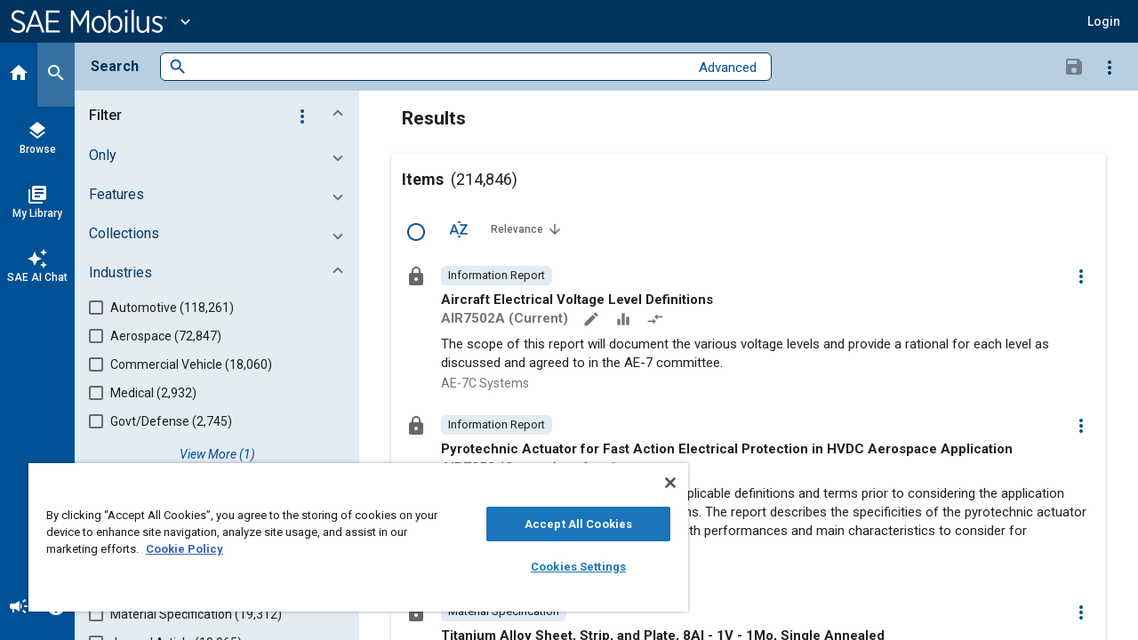

--- FILE ---
content_type: text/javascript
request_url: https://saemobilus.sae.org/127.eaecb72a27e1d63d.js
body_size: 8762
content:
"use strict";(self.webpackChunkmobilus=self.webpackChunkmobilus||[]).push([[127],{9556:(Q,x,l)=>{l.d(x,{Q:()=>U});var R=l(177),e=l(4438),u=l(9417),b=l(9213),C=l(5956),f=l(962),I=l(5130),O=l(1594),S=l(2941),v=l(4613),h=l(8309),k=l(8056),M=l(3269);function F(s,m){if(1&s){const _=e.RV6();e.j41(0,"div",12)(1,"button",13),e.bIt("click",function(){e.eBV(_);const i=e.XpG();return e.Njj(i.removeGroup.emit({level:i.level,index:i.index}))}),e.j41(2,"mat-icon",14),e.EFF(3,"remove_circle"),e.k0s()()()}}function B(s,m){if(1&s&&(e.j41(0,"button",15)(1,"mat-icon",14),e.EFF(2,"more_vert"),e.k0s()()),2&s){e.XpG();const _=e.sdS(13);e.Y8G("matMenuTriggerFor",_)}}let P=(()=>{var s;class m{constructor(){this.removeGroup=new e.bkB}}return(s=m).\u0275fac=function(a){return new(a||s)},s.\u0275cmp=e.VBU({type:s,selectors:[["mobi-criteria-group"]],inputs:{form:"form",level:"level",index:"index"},outputs:{removeGroup:"removeGroup"},standalone:!0,features:[e.aNF],decls:19,vars:4,consts:[["optsMore","matMenu"],[1,"si-fieldset__c"],["class","si-control si-wd-control si-visible--beyond-mobile",4,"ngIf"],[3,"formGroup"],[1,"si-field","si-wd-small"],["aria-label","Condition","libSetAutofocus","","formControlName","value",1,"si-select",3,"value"],["value","All"],["value","Any"],["mat-icon-button","","class","si-icon si-icon--more si-visible--only-mobile","color","primary","matTooltip","Options","aria-label","Options",3,"matMenuTriggerFor",4,"ngIf"],[1,"si-menu"],["mat-menu-item","",1,"si-button--detailed",3,"click"],["color","primary","aria-hidden","true",1,"si-tool-icon"],[1,"si-control","si-wd-control","si-visible--beyond-mobile"],["mat-icon-button","","matTooltip","Remove Group","aria-label","Remove Group",1,"si-button","si-button--icon","si-button--delete",3,"click"],["aria-hidden","true"],["mat-icon-button","","color","primary","matTooltip","Options","aria-label","Options",1,"si-icon","si-icon--more","si-visible--only-mobile",3,"matMenuTriggerFor"]],template:function(a,i){if(1&a){const d=e.RV6();e.j41(0,"div",1),e.DNE(1,F,4,0,"div",2),e.qex(2,3),e.j41(3,"mat-form-field",4)(4,"mat-select",5)(5,"mat-option",6),e.EFF(6,"All"),e.k0s(),e.j41(7,"mat-option",7),e.EFF(8,"Any"),e.k0s()()(),e.j41(9,"span"),e.EFF(10,"of the following are true"),e.k0s(),e.bVm(),e.k0s(),e.DNE(11,B,3,1,"button",8),e.j41(12,"mat-menu",9,0)(14,"button",10),e.bIt("click",function(){return e.eBV(d),e.Njj(i.removeGroup.emit({level:i.level,index:i.index}))}),e.j41(15,"mat-icon",11),e.EFF(16,"remove_circle"),e.k0s(),e.j41(17,"span"),e.EFF(18,"Remove Group"),e.k0s()()()}2&a&&(e.R7$(),e.Y8G("ngIf",i.level>0),e.R7$(),e.Y8G("formGroup",i.form),e.R7$(2),e.Y8G("value",i.form.get("value").value),e.R7$(7),e.Y8G("ngIf",i.level>0))},dependencies:[v.C,v.Ky,C.wG,C.iV,k.kg,k.cu,M.d1,h.bB,h.pI,h.gy,h.fS,b.m_,b.An,R.bT,u.X1,u.BC,u.cb,u.j4,u.JD,u.YN],encapsulation:2}),m})();var A=l(224);function w(s,m){if(1&s&&(e.j41(0,"mat-option",18),e.EFF(1),e.k0s()),2&s){const _=m.$implicit;e.Y8G("value",_),e.R7$(),e.JRh(_)}}function D(s,m){if(1&s&&(e.j41(0,"mat-option",22),e.EFF(1),e.k0s()),2&s){const _=m.$implicit;e.Y8G("value",_)("title",_),e.R7$(),e.SpI(" ",_," ")}}function V(s,m){if(1&s&&(e.j41(0,"mat-form-field",19)(1,"mat-select",20),e.DNE(2,D,2,3,"mat-option",21),e.k0s()()),2&s){const _=e.XpG();e.R7$(2),e.Y8G("ngForOf",_.conditionTypes)}}function E(s,m){1&s&&(e.j41(0,"span",28),e.EFF(1," ( "),e.k0s())}function $(s,m){1&s&&(e.j41(0,"span",29),e.EFF(1," ) "),e.k0s())}function N(s,m){1&s&&(e.j41(0,"mat-error"),e.EFF(1,"This is a required field."),e.k0s())}function X(s,m){if(1&s){const _=e.RV6();e.j41(0,"mat-form-field",23)(1,"input",24),e.bIt("keydown",function(i){e.eBV(_);const d=e.XpG();return e.Njj(d.checkForEnter(i))}),e.k0s(),e.DNE(2,E,2,0,"span",25)(3,$,2,0,"span",26)(4,N,2,0,"mat-error",27),e.k0s()}if(2&s){let _,a;const i=e.XpG();e.R7$(),e.Y8G("type","Issue Number"===i.form.get("field").value||"Volume Number"===i.form.get("field").value?"number":"text"),e.R7$(),e.Y8G("ngIf","contains"===(null==(_=i.form.get("conditional"))?null:_.value)||"does not contain"===(null==(_=i.form.get("conditional"))?null:_.value)),e.R7$(),e.Y8G("ngIf","contains"===(null==(a=i.form.get("conditional"))?null:a.value)||"does not contain"===(null==(a=i.form.get("conditional"))?null:a.value)),e.R7$(),e.Y8G("ngIf",i.form.get("value").invalid)}}let j=(()=>{var s;class m{constructor(){this.fieldTypes=["Abstract","Author Affiliation","Author Name","Event","Full Text","Industry","Issue Number","Item Code","Publisher","Title","Topic","Volume Number"],this.conditionTypes=["contains","does not contain"],this.addRow=new e.bkB,this.addGroup=new e.bkB,this.removeRow=new e.bkB,this.enterPressed=new e.bkB}checkForEnter(a){("Enter"===a.key||"Return"===a.key)&&(a.preventDefault(),this.form.valid&&this.enterPressed.emit())}}return(s=m).\u0275fac=function(a){return new(a||s)},s.\u0275cmp=e.VBU({type:s,selectors:[["mobi-criteria-row"]],inputs:{form:"form",level:"level",index:"index"},outputs:{addRow:"addRow",addGroup:"addGroup",removeRow:"removeRow",enterPressed:"enterPressed"},standalone:!0,features:[e.aNF],decls:38,vars:5,consts:[["optsMore","matMenu"],[1,"si-fieldset__c"],[1,"si-control","si-wd-control","si-visible--beyond-mobile"],["type","button","mat-icon-button","","matTooltip","Remove Row","aria-label","Remove Row",1,"si-button","si-button--icon","si-button--delete",3,"click"],["aria-hidden","true"],[3,"formGroup"],[1,"si-field","si-wd-midtype"],["aria-label","Type","libSetAutofocus","","formControlName","field",1,"si-select"],[3,"value",4,"ngFor","ngForOf"],["class","si-field si-wd-condition",4,"ngIf"],["class","si-field si-wd-phrase",4,"ngIf"],[1,"si-expanse","si-visible--beyond-mobile"],["type","button","mat-icon-button","","matTooltip","Add Row","aria-label","Add Row",1,"si-button","si-button--icon","si-button--add","si-visible--beyond-mobile",3,"click"],["type","button","mat-icon-button","","matTooltip","Add Group","aria-label","Add Group",1,"si-button","si-button--icon","si-icon--circle","si-button--add","si-visible--beyond-mobile",3,"click"],["mat-icon-button","","color","primary","matTooltip","Options","aria-label","Options",1,"si-icon","si-icon--more","si-visible--only-mobile",3,"matMenuTriggerFor"],[1,"si-menu"],["mat-menu-item","",1,"si-button--detailed",3,"click"],["color","primary","aria-hidden","true",1,"si-tool-icon"],[3,"value"],[1,"si-field","si-wd-condition"],["aria-label","Condition","formControlName","conditional",1,"si-select"],[3,"value","title",4,"ngFor","ngForOf"],[3,"value","title"],[1,"si-field","si-wd-phrase"],["matInput","","aria-label","Text","formControlName","value",1,"si-input",3,"keydown","type"],["matPrefix","",4,"ngIf"],["matSuffix","",4,"ngIf"],[4,"ngIf"],["matPrefix",""],["matSuffix",""]],template:function(a,i){if(1&a){const d=e.RV6();e.j41(0,"div",1)(1,"div",2)(2,"button",3),e.bIt("click",function(){return e.eBV(d),e.Njj(i.removeRow.emit({level:i.level,index:i.index}))}),e.j41(3,"mat-icon",4),e.EFF(4,"remove_circle"),e.k0s()()(),e.qex(5,5),e.j41(6,"mat-form-field",6)(7,"mat-select",7),e.DNE(8,w,2,2,"mat-option",8),e.k0s()(),e.DNE(9,V,3,1,"mat-form-field",9)(10,X,5,4,"mat-form-field",10),e.bVm(),e.nrm(11,"span",11),e.j41(12,"button",12),e.bIt("click",function(){return e.eBV(d),e.Njj(i.addRow.emit({level:i.level,index:i.index+1}))}),e.j41(13,"mat-icon",4),e.EFF(14,"add_circle"),e.k0s()(),e.j41(15,"button",13),e.bIt("click",function(){return e.eBV(d),e.Njj(i.addGroup.emit({level:i.level,index:i.index+1}))}),e.j41(16,"mat-icon",4),e.EFF(17,"subdirectory_arrow_right"),e.k0s()()(),e.j41(18,"button",14)(19,"mat-icon",4),e.EFF(20,"more_vert"),e.k0s()(),e.j41(21,"mat-menu",15,0)(23,"button",16),e.bIt("click",function(){return e.eBV(d),e.Njj(i.removeRow.emit({level:i.level,index:i.index}))}),e.j41(24,"mat-icon",17),e.EFF(25,"remove_circle"),e.k0s(),e.j41(26,"span"),e.EFF(27,"Remove Row"),e.k0s()(),e.j41(28,"button",16),e.bIt("click",function(){return e.eBV(d),e.Njj(i.addRow.emit({level:i.level,index:i.index+1}))}),e.j41(29,"mat-icon",17),e.EFF(30,"add_circle"),e.k0s(),e.j41(31,"span"),e.EFF(32,"Add Row"),e.k0s()(),e.j41(33,"button",16),e.bIt("click",function(){return e.eBV(d),e.Njj(i.addGroup.emit({level:i.level,index:i.index+1}))}),e.j41(34,"mat-icon",17),e.EFF(35,"subdirectory_arrow_right"),e.k0s(),e.j41(36,"span"),e.EFF(37,"Add Group"),e.k0s()()()}if(2&a){let d,g;const K=e.sdS(22);e.R7$(5),e.Y8G("formGroup",i.form),e.R7$(3),e.Y8G("ngForOf",i.fieldTypes),e.R7$(),e.Y8G("ngIf",null==(d=i.form.get("field"))?null:d.value),e.R7$(),e.Y8G("ngIf",null==(g=i.form.get("conditional"))?null:g.value),e.R7$(8),e.Y8G("matMenuTriggerFor",K)}},dependencies:[b.m_,b.An,v.C,v.k5,v.Ky,v.av,v.xZ,k.kg,k.cu,M.d1,C.wG,C.iV,h.bB,h.pI,h.gy,h.fS,A.mz,A.aL,I.T7,I.PD,R.Sq,u.YN,u.me,u.BC,u.cb,u.X1,u.j4,u.JD,R.bT],encapsulation:2}),m})();var Y=l(9310);function G(s,m){if(1&s){const _=e.RV6();e.j41(0,"mobi-criteria-group",18),e.bIt("removeGroup",function(i){e.eBV(_);const d=e.XpG(2);return e.Njj(d.removeGroup(i))}),e.k0s()}if(2&s){const _=e.XpG(),a=_.$implicit,i=_.index;e.AVh("si-state--alt",!(i%2))("si-child",1===a.value.level)("si-gchild",2===a.value.level)("si-ggchild",3===a.value.level)("si-gggchild",4===a.value.level)("si-ggggchild",5===a.value.level)("si-gggggchild",6===a.value.level)("si-ggggggchild",a.value.level>6),e.Y8G("form",a)("level",a.value.level)("index",i)}}function y(s,m){if(1&s){const _=e.RV6();e.j41(0,"mobi-criteria-row",19),e.bIt("addRow",function(i){e.eBV(_);const d=e.XpG(2);return e.Njj(d.addRow(i))})("addGroup",function(i){e.eBV(_);const d=e.XpG(2);return e.Njj(d.addGroup(i))})("removeRow",function(i){e.eBV(_);const d=e.XpG(2);return e.Njj(d.removeRow(i))})("enterPressed",function(){e.eBV(_);const i=e.XpG(2);return e.Njj(i.buildAdvancedQuery())}),e.k0s()}if(2&s){const _=e.XpG(),a=_.$implicit,i=_.index;e.AVh("si-state--alt",!(i%2))("si-child",1===a.value.level)("si-gchild",2===a.value.level)("si-ggchild",3===a.value.level)("si-gggchild",4===a.value.level)("si-ggggchild",5===a.value.level)("si-gggggchild",6===a.value.level)("si-ggggggchild",a.value.level>6),e.Y8G("form",a)("level",a.value.level)("index",i)}}function L(s,m){if(1&s&&(e.qex(0)(1),e.DNE(2,G,1,19,"mobi-criteria-group",16)(3,y,1,19,"mobi-criteria-row",17),e.bVm()()),2&s){const _=m.$implicit;e.R7$(2),e.Y8G("ngIf","GROUP"===_.value.type),e.R7$(),e.Y8G("ngIf","ROW"===_.value.type)}}let U=(()=>{var s;class m{constructor(a,i){this.formBuilder=a,this.store=i,this.criteriaForm=new u.gE({criteria:new u.Yp([])}),this.active=!1,this.closeAdvancedSearch=new e.bkB,this.applyAdvancedSearch=new e.bkB}ngOnInit(){this.criteria$=this.store.select(S.bB.Wp),this.criteria$.pipe((0,O.$)()).subscribe(a=>{a.forEach(i=>{const d=this.formBuilder.group(i);d.get("value").addValidators(u.k0.required),this.criteria.push(d)})})}get criteria(){return this.criteriaForm.controls.criteria}addRow({level:a,index:i}){const d=this.formBuilder.group({type:"ROW",level:a,field:"",conditional:"",value:""});d.get("value").addValidators(u.k0.required),this.criteria.insert(i,d)}addGroup({level:a,index:i}){this.criteria.insert(i,this.formBuilder.group({type:"GROUP",value:"Any",level:a}));const d=this.formBuilder.group({type:"ROW",level:a+1,field:"",conditional:"",value:""});d.get("value").addValidators(u.k0.required),this.criteria.insert(i+1,d)}removeRow({level:a,index:i}){if(this.criteria.removeAt(i),0===this.criteria.at(i-1).value.level){const d=this.formBuilder.group({type:"ROW",level:1,field:"Full Text",conditional:"contains",value:""});d.get("value").addValidators(u.k0.required),this.criteria.insert(1,d)}"GROUP"===this.criteria.at(i-1).value.type&&this.criteria.at(i-1).value.level!==a&&0!==this.criteria.at(i-1).value.level&&this.criteria.removeAt(i-1)}removeGroup({level:a,index:i}){for(this.criteria.removeAt(i);this.criteria.at(i).value.level>a&&this.criteria.at(i).value;)this.criteria.removeAt(i)}buildAdvancedQuery(){const a=this.criteria.getRawValue();this.store.dispatch(S.oN.applyAdvancedSearchQuery({criteria:a})),this.closeAdvancedSearch.emit()}}return(s=m).\u0275fac=function(a){return new(a||s)(e.rXU(u.ok),e.rXU(Y.il))},s.\u0275cmp=e.VBU({type:s,selectors:[["mobi-advanced-search"]],inputs:{active:"active"},outputs:{closeAdvancedSearch:"closeAdvancedSearch",applyAdvancedSearch:"applyAdvancedSearch"},standalone:!0,features:[e.aNF],decls:19,vars:5,consts:[[1,"si-fullmenu","si-fullmenu--criteria"],[1,"si-fullmenu__body"],[1,"si-fullmenu__c"],[1,"si-card","si-card--criteria","si-wd","mat-elevation-z0",3,"click"],[1,"si-card__h"],[1,"si-card__title"],[1,"si-expanse"],["mat-icon-button","","aria-label","Close",1,"si-icon","si-button--close",3,"click"],["aria-hidden","true"],[1,"si-card__c","si-form--altrows"],[1,"si-form",3,"formGroup"],["formArrayName","criteria"],[4,"ngFor","ngForOf"],[1,"si-card__a","si-actions-row"],["mat-flat-button","",1,"si-button","si-button--primary",3,"click","disabled"],["aria-hidden","true","matTooltip","Collapse Menu","aria-label","Collapse Menu",1,"si-button","si-button--scrim",3,"click"],["class","si-fieldset si-t--group","aria-label","Group",3,"form","level","index","si-state--alt","si-child","si-gchild","si-ggchild","si-gggchild","si-ggggchild","si-gggggchild","si-ggggggchild","removeGroup",4,"ngIf"],["class","si-fieldset si-t--row","aria-label","Row",3,"form","level","index","si-state--alt","si-child","si-gchild","si-ggchild","si-gggchild","si-ggggchild","si-gggggchild","si-ggggggchild","addRow","addGroup","removeRow","enterPressed",4,"ngIf"],["aria-label","Group",1,"si-fieldset","si-t--group",3,"removeGroup","form","level","index"],["aria-label","Row",1,"si-fieldset","si-t--row",3,"addRow","addGroup","removeRow","enterPressed","form","level","index"]],template:function(a,i){1&a&&(e.j41(0,"div",0)(1,"div",1)(2,"div",2)(3,"mat-card",3),e.bIt("click",function(g){return g.stopPropagation()}),e.j41(4,"mat-card-header",4)(5,"mat-card-title",5),e.EFF(6,"Advanced Search"),e.k0s(),e.nrm(7,"span",6),e.j41(8,"button",7),e.bIt("click",function(){return i.closeAdvancedSearch.emit()}),e.j41(9,"mat-icon",8),e.EFF(10,"expand_less"),e.k0s()()(),e.j41(11,"mat-card-content",9)(12,"form",10),e.qex(13,11),e.DNE(14,L,4,2,"ng-container",12),e.bVm(),e.k0s()(),e.j41(15,"mat-card-actions",13)(16,"button",14),e.bIt("click",function(){return i.buildAdvancedQuery()}),e.EFF(17," Submit "),e.k0s()()()()(),e.j41(18,"button",15),e.bIt("click",function(){return i.closeAdvancedSearch.emit()}),e.k0s()()),2&a&&(e.AVh("si-state--active",i.active),e.R7$(12),e.Y8G("formGroup",i.criteriaForm),e.R7$(2),e.Y8G("ngForOf",i.criteria.controls),e.R7$(2),e.Y8G("disabled",i.criteriaForm.invalid))},dependencies:[f.ic,f._m,f.XB,f.Rm,f.YU,f.DO,C.wG,C.iV,b.m_,b.An,R.bT,I.T7,I.PD,R.pM,P,j,u.X1,u.qT,u.cb,u.j4,u.v8,u.YN],encapsulation:2}),m})()},3127:(Q,x,l)=>{l.d(x,{v:()=>W});var m,R=l(1635),e=l(4438),u=l(5311),b=l(5256),C=l(163),f=l(1413),I=l(6354),O=l(152),S=l(2941),v=l(177),h=l(9417),k=l(6768),M=l(9556),F=l(1188),B=l(5370),P=l(9938),A=l(3922),w=l(9310),D=l(3269),V=l(5956),E=l(962),$=l(7297),N=l(1997),X=l(9213),j=l(4613),Y=l(224),G=l(8309),y=l(4742),L=l(5911),U=l(5130),s=l(4080);const _=(r,n,t)=>({isLoggedIn:r,subLoggedIn:n,isSearchSuggestionLoading:t});function a(r,n){if(1&r){const t=e.RV6();e.j41(0,"mat-option",31),e.bIt("click",function(){const o=e.eBV(t).$implicit,p=e.XpG(4);return e.Njj(p.searchTriggered.emit(o))}),e.EFF(1),e.k0s()}if(2&r){const t=n.$implicit;e.Y8G("value",t),e.R7$(),e.SpI(" ",t," ")}}function i(r,n){if(1&r&&(e.qex(0),e.DNE(1,a,2,2,"mat-option",30),e.bVm()),2&r){const t=e.XpG(3);e.R7$(),e.Y8G("ngForOf",t.searchOptions)}}function d(r,n){if(1&r){const t=e.RV6();e.j41(0,"mat-chip",38)(1,"a",39),e.bIt("click",function(o){const p=e.eBV(t).$implicit,T=e.XpG(5);return e.Njj(T.performChipSearch(p,o))}),e.EFF(2),e.k0s()()}if(2&r){const t=n.$implicit;e.Y8G("title",t.tooltip),e.R7$(2),e.SpI(" ",t.label," ")}}function g(r,n){if(1&r&&(e.j41(0,"si-seo-chiplist",36,3),e.DNE(2,d,3,2,"mat-chip",37),e.k0s()),2&r){const t=e.XpG(4);e.R7$(2),e.Y8G("ngForOf",t.autoCompleteChips)}}function K(r,n){if(1&r){const t=e.RV6();e.j41(0,"mat-option",32),e.bIt("click",function(){e.eBV(t);const o=e.XpG(3);return e.Njj(o.searchTriggered.emit(o.searchInputText))}),e.j41(1,"mat-icon",33),e.EFF(2,"search"),e.k0s(),e.j41(3,"span"),e.EFF(4),e.k0s(),e.nrm(5,"span",10),e.j41(6,"em",34),e.EFF(7,"Press ENTER"),e.k0s(),e.DNE(8,g,3,1,"si-seo-chiplist",35),e.k0s()}if(2&r){const t=e.XpG(2).ngIf,c=e.XpG();e.Y8G("value",c.searchInputText),e.R7$(),e.Y8G("aria-hidden",!0),e.R7$(3),e.JRh(c.searchInputText),e.R7$(4),e.Y8G("ngIf",c.showAutoChips&&!t.isSearchSuggestionLoading)}}function J(r,n){if(1&r&&(e.j41(0,"span"),e.EFF(1),e.k0s()),2&r){const t=e.XpG().$implicit;e.R7$(),e.SpI(" (",null==t||null==t.revision_status?null:t.revision_status.raw,") ")}}function H(r,n){if(1&r){const t=e.RV6();e.j41(0,"mat-option",41),e.bIt("click",function(o){return e.eBV(t),e.Njj(o.stopPropagation())})("onSelectionChange",function(){const o=e.eBV(t).$implicit,p=e.XpG(3).ngIf,T=e.XpG();return e.Njj(T.navigateToDetailPage(o,p.subLoggedIn))}),e.j41(1,"mat-card",42)(2,"mat-card-header",43)(3,"div",44)(4,"mat-icon",45),e.EFF(5),e.k0s()(),e.j41(6,"mat-card-title",46),e.EFF(7),e.DNE(8,J,2,1,"span",4),e.k0s(),e.j41(9,"mat-card-subtitle",47),e.EFF(10),e.k0s()()()()}if(2&r){const t=n.$implicit,c=e.XpG(3).ngIf;e.Y8G("routerLink",null==t||null==t.mobilus_platform_uri?null:t.mobilus_platform_uri.raw)("fragment",c.subLoggedIn&&null!=t&&null!=t.features&&t.features.raw.includes("Annotate")?"view":null),e.R7$(5),e.SpI(" ",null!=t&&null!=t.accessProperties&&t.accessProperties.access?"verified_user":"lock"," "),e.R7$(2),e.SpI(" ",null==t||null==t.product_code?null:t.product_code.raw," "),e.R7$(),e.Y8G("ngIf","Standards"===(null==t||null==t.group?null:t.group.raw)&&(null==t||null==t.revision_status?null:t.revision_status.raw)),e.R7$(2),e.SpI(" ",null==t||null==t.sub_group?null:t.sub_group.raw," ")}}function Z(r,n){if(1&r&&(e.qex(0),e.DNE(1,H,11,6,"mat-option",40),e.bVm()),2&r){const t=e.XpG(3);e.R7$(),e.Y8G("ngForOf",t.documentSuggestions)}}function q(r,n){if(1&r){const t=e.RV6();e.j41(0,"button",48),e.bIt("click",function(){e.eBV(t);const o=e.XpG(3);return e.Njj(o.clearSearchClicked())}),e.j41(1,"mat-icon"),e.EFF(2,"cancel"),e.k0s()()}}function ee(r,n){if(1&r){const t=e.RV6();e.j41(0,"button",49),e.bIt("click",function(){e.eBV(t);const o=e.XpG(3);return o.clearSearch.emit(!0),o.searchInputText="",e.Njj(o.advancedSearchActive=!o.advancedSearchActive)}),e.EFF(1," Advanced "),e.k0s()}}function te(r,n){if(1&r){const t=e.RV6();e.j41(0,"div",9)(1,"form",21)(2,"mat-form-field",22)(3,"mat-icon",23),e.EFF(4,"search"),e.k0s(),e.j41(5,"label",24),e.EFF(6,"Search"),e.k0s(),e.j41(7,"input",25,1),e.bIt("keyup",function(o){e.eBV(t);const p=e.sdS(8),T=e.XpG(2);return e.Njj(T.keyUpPressed(o,p.value))}),e.k0s(),e.j41(9,"mat-autocomplete",26,2),e.DNE(11,i,2,1,"ng-container",4),e.nrm(12,"mat-divider",18),e.DNE(13,K,9,4,"mat-option",27),e.nrm(14,"mat-divider",18),e.DNE(15,Z,2,1,"ng-container",4),e.k0s(),e.DNE(16,q,3,0,"button",28)(17,ee,2,0,"button",29),e.k0s()()()}if(2&r){const t=e.sdS(10),c=e.XpG().ngIf,o=e.XpG();e.R7$(5),e.Mz_("for","searchInput",o.uniqueId,""),e.R7$(2),e.Mz_("id","searchInput",o.uniqueId,""),e.Y8G("matAutocomplete",t)("value",o.searchInputText),e.R7$(4),e.Y8G("ngIf",!c.isSearchSuggestionLoading),e.R7$(2),e.Y8G("ngIf",o.searchInputText),e.R7$(2),e.Y8G("ngIf",!c.isSearchSuggestionLoading),e.R7$(),e.Y8G("ngIf",""!==o.searchInputText),e.R7$(),e.Y8G("ngIf",o.advancedSearchAvailable)}}function ie(r,n){if(1&r){const t=e.RV6();e.j41(0,"div",9)(1,"button",50),e.bIt("click",function(){e.eBV(t);const o=e.XpG(2);return e.Njj(o.advancedSearchActive=!0)}),e.j41(2,"span",51),e.EFF(3,"Advanced"),e.k0s(),e.j41(4,"span",52)(5,"span",53),e.EFF(6),e.k0s()()(),e.j41(7,"button",54)(8,"mat-icon",55),e.bIt("click",function(){e.eBV(t);const o=e.XpG(2);return e.Njj(o.disableAdvancedSearch())}),e.EFF(9,"cancel"),e.k0s()()()}if(2&r){const t=e.XpG(2);e.R7$(4),e.FS9("matTooltip",t.advancedSearchQuery),e.FS9("aria-label",t.advancedSearchQuery),e.R7$(2),e.JRh(t.advancedSearchQuery)}}function ne(r,n){if(1&r){const t=e.RV6();e.j41(0,"button",56),e.bIt("click",function(){e.eBV(t);const o=e.XpG().ngIf,p=e.XpG();return e.Njj(o.isLoggedIn?p.saveSearchCriteria():p.login())}),e.j41(1,"mat-icon",57),e.EFF(2,"save"),e.k0s()()}if(2&r){const t=e.XpG().ngIf,c=e.XpG();e.AVh("si-state--disabled",!t.isLoggedIn||c.disableSaveSearch)("si-state--tease",!t.isLoggedIn||c.disableSaveSearch),e.Y8G("disabled",c.disableSaveSearch)}}function oe(r,n){if(1&r){const t=e.RV6();e.j41(0,"button",15),e.bIt("click",function(){e.eBV(t);const o=e.XpG().ngIf,p=e.XpG();return e.Njj(o.isLoggedIn?p.openSavedSearches():p.login())}),e.j41(1,"mat-icon",17),e.EFF(2,"view_list"),e.k0s(),e.j41(3,"span"),e.EFF(4,"Saved Searches"),e.k0s()()}if(2&r){const t=e.XpG().ngIf,c=e.XpG();e.AVh("si-state--zero",!t.isLoggedIn),e.Y8G("disabled",c.disableSavedSearches)}}function ae(r,n){if(1&r){const t=e.RV6();e.j41(0,"button",15),e.bIt("click",function(){e.eBV(t);const o=e.XpG().ngIf,p=e.XpG();return e.Njj(o.isLoggedIn?p.saveSearchCriteria():p.login())}),e.j41(1,"mat-icon",17),e.EFF(2,"save"),e.k0s(),e.j41(3,"span"),e.EFF(4,"Save Search"),e.k0s()()}if(2&r){const t=e.XpG().ngIf,c=e.XpG();e.AVh("si-state--zero",!t.isLoggedIn),e.Y8G("disabled",c.disableSaveSearch)}}function re(r,n){if(1&r&&(e.j41(0,"mat-radio-button",62),e.EFF(1),e.k0s()),2&r){const t=n.$implicit;e.Y8G("value",t.value),e.R7$(),e.SpI(" ",t.label," ")}}function se(r,n){if(1&r){const t=e.RV6();e.nrm(0,"mat-divider",18),e.j41(1,"div",58)(2,"h6",59),e.EFF(3,"Search Mode"),e.k0s(),e.j41(4,"mat-radio-group",60),e.mxI("ngModelChange",function(o){e.eBV(t);const p=e.XpG(2);return e.DH7(p.currentSearchMode,o)||(p.currentSearchMode=o),e.Njj(o)}),e.bIt("ngModelChange",function(o){e.eBV(t);const p=e.XpG(2);return e.Njj(p.onSearchModeChange(o))})("click",function(o){return e.eBV(t),e.Njj(o.stopPropagation())}),e.DNE(5,re,2,2,"mat-radio-button",61),e.k0s()()}if(2&r){const t=e.XpG(2);e.R7$(4),e.R50("ngModel",t.currentSearchMode),e.R7$(),e.Y8G("ngForOf",t.availableSearchModes)}}function ce(r,n){if(1&r){const t=e.RV6();e.qex(0),e.j41(1,"mat-toolbar",5)(2,"div",6)(3,"strong",7),e.EFF(4,"Search"),e.k0s()(),e.j41(5,"div",8),e.DNE(6,te,18,11,"div",9)(7,ie,10,3),e.k0s(),e.nrm(8,"span",10),e.DNE(9,ne,3,5,"button",11),e.j41(10,"button",12)(11,"mat-icon"),e.EFF(12,"more_vert"),e.k0s()(),e.j41(13,"mat-menu",13,0),e.DNE(15,oe,5,3,"button",14),e.j41(16,"button",15),e.bIt("click",function(){e.eBV(t);const o=e.XpG();return e.Njj(o.resetFilters())}),e.j41(17,"mat-icon",16),e.EFF(18,"cancel"),e.k0s(),e.j41(19,"span"),e.EFF(20,"Clear Filters"),e.k0s()(),e.j41(21,"button",15),e.bIt("click",function(){e.eBV(t);const o=e.XpG();return e.Njj(o.resetSearchClicked())}),e.j41(22,"mat-icon",17),e.EFF(23,"backspace"),e.k0s(),e.j41(24,"span"),e.EFF(25,"Reset Search"),e.k0s()(),e.nrm(26,"mat-divider",18),e.DNE(27,ae,5,3,"button",19)(28,se,6,2),e.k0s()(),e.j41(29,"mobi-advanced-search",20),e.bIt("closeAdvancedSearch",function(){e.eBV(t);const o=e.XpG();return e.Njj(o.advancedSearchActive=!1)}),e.k0s(),e.bVm()}if(2&r){const t=n.ngIf,c=e.sdS(14),o=e.XpG();e.R7$(5),e.AVh("si-state--summary",o.advancedSearchEnabled),e.R7$(),e.vxM(6,o.advancedSearchEnabled?7:6),e.R7$(3),e.Y8G("ngIf",!o.hideSaveSearch),e.R7$(),e.Y8G("matMenuTriggerFor",c),e.R7$(5),e.Y8G("ngIf",!o.hideSaveSearch),e.R7$(),e.AVh("si-state--zero",o.disableClearFilters),e.Y8G("disabled",o.disableClearFilters),e.R7$(5),e.AVh("si-state--zero",o.disableResetSearch&&""===o.searchInputText),e.Y8G("disabled",o.disableResetSearch&&""===o.searchInputText),e.R7$(6),e.Y8G("ngIf",!o.hideSaveSearch),e.R7$(),e.vxM(28,t.isLoggedIn&&(o.hasPlatformRole||o.hasSemanticRole)?28:-1),e.R7$(),e.Y8G("active",o.advancedSearchActive)}}let W=((m=class{constructor(n,t,c,o,p,T){this.authService=n,this.subService=t,this.envConfigService=c,this.cdr=o,this.store=p,this.router=T,this.debounceTime=400,this.searchOptions=[],this.documentSuggestions=[],this.initialSearchValue="",this.disableClearFilters=!0,this.disableResetSearch=!0,this.disableSaveSearch=!1,this.advancedSearchEnabled=!1,this.advancedSearchQuery="",this.hideSaveSearch=!1,this.advancedSearchAvailable=!1,this.showChips=!1,this.searchTriggered=new e.bkB,this.inputUpdated=new e.bkB,this.clearFilters=new e.bkB,this.clearSearch=new e.bkB,this.resetSearch=new e.bkB,this.emitSaveSearch=new e.bkB,this.viewSavedSearches=new e.bkB,this.autoCompleteChipClicked=new e.bkB,this.searchModeChanged=new e.bkB,this.onSearchEnter$=new f.B,this.onSearchKeyPress$=new f.B,this.searchInputText="",this.isLoggedIn$=this.authService.isLoggedIn$,this.hasPlatformRole=this.authService.getUserRoles().includes("platform_index"),this.hasSemanticRole=this.authService.getUserRoles().includes("semantic_search"),this.uniqueId=Math.floor(1e6*Math.random()),this.subLoggedIn$=this.subService.subscriptions$.pipe((0,I.T)(z=>(null==z?void 0:z.length)>0)),this.isSearchSuggestionLoading$=this.store.select(S.bB.zS),this.currentSearchMode$=this.store.select(S.bB.Wh),this.advancedSearchActive=!1,this.searchModes=[{value:"default",label:"Default"},{value:"platform",label:"Platform"},{value:"semantic",label:"Semantic"}],this.availableSearchModes=[],this.currentSearchMode="default",this.SEARCH_MODE_STORAGE_KEY="mobilus-search-mode"}ngOnInit(){var n;this.searchInputText=this.initialSearchValue,this.showAutoChips=this.showChips&&(null===(n=this.initialSearchValue)||void 0===n?void 0:n.length)>2,this.initializeAvailableSearchModes(),this.loadSearchModeFromStorage(),this.currentSearchMode$.pipe((0,b.s)(this)).subscribe(t=>{t&&t!==this.currentSearchMode&&(this.currentSearchMode=t,this.saveSearchModeToStorage(t))}),this.onSearchEnter$.pipe((0,b.s)(this)).subscribe(t=>{this.closeAutoComplete(),this.searchTriggered.emit(t)}),this.onSearchKeyPress$.pipe((0,b.s)(this),(0,O.B)(400)).subscribe(t=>{var c;this.inputUpdated.emit(t),this.showAutoChips=this.showChips&&(null===(c=this.searchInputText)||void 0===c?void 0:c.length)>2}),this.getAutoCompleteChips()}initializeAvailableSearchModes(){const n=[{value:"default",label:"Default"}];this.hasPlatformRole&&n.push({value:"platform",label:"Platform"}),this.hasSemanticRole&&n.push({value:"semantic",label:"Semantic"}),this.availableSearchModes=n}resetSearchClicked(){this.searchInputText="",this.resetSearch.emit(!0)}clearSearchClicked(){this.searchInputText="",this.clearSearch.emit(!0)}closeAutoComplete(){this.autocomplete.closePanel()}resetFilters(){this.clearFilters.emit(!0)}saveSearchCriteria(){this.emitSaveSearch.emit(!0)}openSavedSearches(){this.disableSaveSearch||this.viewSavedSearches.emit(!0)}login(){this.authService.login()}disableAdvancedSearch(){this.store.dispatch(S.oN.disableAdvancedSearchQuery())}keyUpPressed(n,t){this.searchInputText=t,"Enter"===n.key?this.onSearchEnter$.next(n.target.value):"Enter"!==n.key&&"ArrowLeft"!==n.key&&"ArrowRight"!==n.key&&"ArrowUp"!==n.key&&"ArrowDown"!==n.key&&this.onSearchKeyPress$.next(n.target.value)}navigateToDetailPage(n,t){var c,o;const p=t&&null!=n&&null!==(c=n.features)&&void 0!==c&&c.raw.includes("Annotate")?"view":null;this.router.navigate([null==n||null===(o=n.mobilus_platform_uri)||void 0===o?void 0:o.raw],{fragment:p})}performChipSearch(n,t){t.stopPropagation(),this.autoCompleteChipClicked.emit(null==n?void 0:n.fragment),this.closeAutoComplete()}getAutoCompleteChips(){this.autoCompleteChips=[{label:"Books",href:"/search",fragment:"sub_group=Handbook,Narrative,Picture Book,Reference,Textbook",tooltip:"Browse Books Content"},{label:"SAE Edge\u2122 Research Reports",href:"/search",fragment:"sub_group=Research Report",tooltip:"Browse SAE Edge\u2122 Research Reports Content"},{label:"Standards",href:"/search",analyticsId:"search-autocomplete-standards-chip",fragment:"sub_group=Characteristic,Information Report,Material Specification,Recommended Practice,Specification,Supplement,Technical Standard",tooltip:"Browse Standards Content"},{label:"Technical Papers",href:"/search",fragment:"sub_group=Technical Paper",tooltip:"Browse Technical Papers Content"},{label:"Journal Articles",href:"/search",fragment:"sub_group=Journal Article",tooltip:"Browse Journal Articles Content"}]}loadSearchModeFromStorage(){try{const n=localStorage.getItem(this.SEARCH_MODE_STORAGE_KEY);n&&this.availableSearchModes.some(t=>t.value===n)&&(this.currentSearchMode=n,this.store.dispatch(S.oN.changeSearchMode({searchMode:n})))}catch(n){console.warn("Failed to load search mode from localStorage:",n)}}saveSearchModeToStorage(n){try{localStorage.setItem(this.SEARCH_MODE_STORAGE_KEY,n)}catch(t){console.warn("Failed to save search mode to localStorage:",t)}}onSearchModeChange(n){this.currentSearchMode=n,this.saveSearchModeToStorage(n),this.searchModeChanged.emit(n),this.store.dispatch(S.oN.changeSearchMode({searchMode:n})),this.cdr.detectChanges()}getCurrentSearchModeLabel(){const n=this.searchModes.find(t=>t.value===this.currentSearchMode);return n?n.label:"Default"}}).\u0275fac=function(n){return new(n||m)(e.rXU(P.u),e.rXU(A.yg),e.rXU(C.oH),e.rXU(e.gRc),e.rXU(w.il),e.rXU(F.Ix))},m.\u0275cmp=e.VBU({type:m,selectors:[["mobi-crossbar-search"]],viewQuery:function(n,t){if(1&n&&e.GBs(u.cm,5),2&n){let c;e.mGM(c=e.lsd())&&(t.autocomplete=c.first)}},inputs:{debounceTime:"debounceTime",searchOptions:"searchOptions",documentSuggestions:"documentSuggestions",initialSearchValue:"initialSearchValue",disableClearFilters:"disableClearFilters",disableResetSearch:"disableResetSearch",disableSaveSearch:"disableSaveSearch",advancedSearchEnabled:"advancedSearchEnabled",advancedSearchQuery:"advancedSearchQuery",hideSaveSearch:"hideSaveSearch",advancedSearchAvailable:"advancedSearchAvailable",showChips:"showChips"},outputs:{searchTriggered:"searchTriggered",inputUpdated:"inputUpdated",clearFilters:"clearFilters",clearSearch:"clearSearch",resetSearch:"resetSearch",emitSaveSearch:"emitSaveSearch",viewSavedSearches:"viewSavedSearches",autoCompleteChipClicked:"autoCompleteChipClicked",searchModeChanged:"searchModeChanged"},standalone:!0,features:[e.aNF],decls:4,vars:11,consts:[["viewToolbarOpts","matMenu"],["searchBox",""],["auto","matAutocomplete"],["chipList",""],[4,"ngIf"],[1,"si-toolbar","si-toolbar--search"],[1,"si-toolbar__h"],[1,"si-toolbar__title","si-impact__title"],[1,"si-searchbox__wrap","si-major"],[1,"si-searchbox"],[1,"si-expanse"],["mat-icon-button","","class","si-button si-button--icon si-visible--beyond-mobile","matTooltip","Save Search","aria-label","Save Search","id","searchSaveBtn",3,"si-state--disabled","si-state--tease","disabled","click",4,"ngIf"],["mat-icon-button","","matTooltip","Options","aria-label","Options","id","searchOptionsBtn",1,"si-icon--more",3,"matMenuTriggerFor"],[1,"si-menu"],["class","si-button--detailed","mat-menu-item","",3,"si-state--zero","disabled","click",4,"ngIf"],["mat-menu-item","",1,"si-button--detailed",3,"click","disabled"],["color","primary","aria-hidden","true",1,"si-tool-icon","mat-icon"],["color","primary","aria-hidden","true",1,"si-tool-icon"],[1,"si-divider"],["mat-menu-item","","class","si-button--detailed",3,"disabled","si-state--zero","click",4,"ngIf"],[1,"si-component",3,"closeAdvancedSearch","active"],["onSubmit","return false;",1,"si-form"],["appearance","legacy",1,"si-field","si-wd","si-wd-full"],["matPrefix",""],[1,"si-visible--sr-only",3,"for"],["matInput","","type","search","libSetAutoFocus","",1,"si-input","si-input--search",3,"keyup","matAutocomplete","value","id"],[1,"si-autocomplete","si-autocomplete--searchbox"],["class","si-option si-option--full",3,"value","click",4,"ngIf"],["matSuffix","","mat-icon-button","","aria-label","Clear","type","button","class","si-button si-button--cancel",3,"click",4,"ngIf"],["matSuffix","","mat-button","","type","button","class","si-button si-button--minor",3,"click",4,"ngIf"],[3,"value","click",4,"ngFor","ngForOf"],[3,"click","value"],[1,"si-option","si-option--full",3,"click","value"],["color","primary",1,"si-icon",3,"aria-hidden"],[1,"si-for--minor"],["class","si-chiplist si-offset--icon",4,"ngIf"],[1,"si-chiplist","si-offset--icon"],["class","si-chip si-chip--minor si-chip--topic",3,"title",4,"ngFor","ngForOf"],[1,"si-chip","si-chip--minor","si-chip--topic",3,"title"],[3,"click"],["class","si-option si-option--card si-option--link",3,"routerLink","fragment","click","onSelectionChange",4,"ngFor","ngForOf"],[1,"si-option","si-option--card","si-option--link",3,"click","onSelectionChange","routerLink","fragment"],[1,"si-card","si-card--basic","mat-elevation-z","si-simple"],[1,"si-card__h","si-contains--avatar"],["mat-card-avatar","",1,"si-avatar"],["color","primary",1,"si-icon"],[1,"si-card__title"],[1,"si-card__subtitle"],["matSuffix","","mat-icon-button","","aria-label","Clear","type","button",1,"si-button","si-button--cancel",3,"click"],["matSuffix","","mat-button","","type","button",1,"si-button","si-button--minor",3,"click"],["mat-button","",1,"si-button","si-button--summary",3,"click"],[1,"si-key"],[1,"si-value",3,"matTooltip","aria-label"],[1,"si-ellipsed"],["mat-icon-button","","matsuffix","","matTooltip","Clear Advanced Search","aria-label","Clear Advanced Search",1,"si-icon","si-button--clear"],["aria-hidden","true",3,"click"],["mat-icon-button","","matTooltip","Save Search","aria-label","Save Search","id","searchSaveBtn",1,"si-button","si-button--icon","si-visible--beyond-mobile",3,"click","disabled"],["aria-hidden","true"],[1,"si-menu-section"],[1,"si-menu-header"],[1,"si-radio-group",3,"ngModelChange","click","ngModel"],["class","si-radio-button",3,"value",4,"ngFor","ngForOf"],[1,"si-radio-button",3,"value"]],template:function(n,t){1&n&&(e.DNE(0,ce,30,15,"ng-container",4),e.nI1(1,"async"),e.nI1(2,"async"),e.nI1(3,"async")),2&n&&e.Y8G("ngIf",e.sMw(7,_,e.bMT(1,1,t.isLoggedIn$),e.bMT(2,3,t.subLoggedIn$),e.bMT(3,5,t.isSearchSuggestionLoading$)))},dependencies:[v.MD,v.Sq,v.bT,v.Jj,h.YN,h.qT,h.BC,h.cb,h.vS,h.cV,k.G,u.G7,u.cm,D.d1,V.iV,E._m,E.XB,E.YU,E._I,E.RA,$.Id,N.q,X.An,j.Ky,j.av,j.xZ,Y.aL,G.pI,G.gy,G.fS,y.Ku,y.No,L.KQ,U.PD,M.Q,F.iI,F.Wk,B.u_,s.P],styles:[".si-menu-section[_ngcontent-%COMP%]{padding:8px 16px}.si-menu-section[_ngcontent-%COMP%]   .si-menu-header[_ngcontent-%COMP%]{margin:8px 0 4px;font-size:12px;color:#0009;font-weight:500;text-transform:uppercase;letter-spacing:.5px}.si-menu-section[_ngcontent-%COMP%]   .si-radio-group[_ngcontent-%COMP%]{display:flex;flex-direction:column;gap:4px}.si-menu-section[_ngcontent-%COMP%]   .si-radio-group[_ngcontent-%COMP%]   .si-radio-button[_ngcontent-%COMP%]{font-size:14px;margin:2px 0}.si-menu-section[_ngcontent-%COMP%]   .si-radio-group[_ngcontent-%COMP%]   .si-radio-button[_ngcontent-%COMP%]     .mat-radio-label{white-space:nowrap}"]}),m);W=(0,R.Cg)([(0,b.d)()],W)}}]);

--- FILE ---
content_type: text/javascript
request_url: https://saemobilus.sae.org/243.d8b0af0d1acd0e04.js
body_size: 8585
content:
"use strict";(self.webpackChunkmobilus=self.webpackChunkmobilus||[]).push([[243],{1243:($t,U,s)=>{s.r(U),s.d(U,{SearchModule:()=>Mt});var g=s(177),oe=s(6768),se=s(7588),re=s(3443),u=s(1747),c=s(9310),Y=s(6502),O=s(3993),z=s(5558),b=s(8141),$=s(6354),H=s(9437),L=s(7673);const Q=(0,c.VP)("[Save Search Dialog] Show Frequency"),J=(0,c.VP)("[Save Search Dialog] Hide Frequency"),I=(0,c.VP)("[Save Search Dialog] Save Search",(0,c.xk)()),R=(0,c.VP)("[Save Search Dialog] Save Search Succeeded",(0,c.xk)()),E=(0,c.VP)("[Save Search Dialog] Save Search Failed",(0,c.xk)()),K=(0,c.VP)("[Save Search Dialog] Set Alert",(0,c.xk)()),W=(0,c.VP)("[Save Search Dialog] Save Alert Succeeded",(0,c.xk)()),Z=(0,c.VP)("[Save Search Dialog] Save Alert Failed"),q=(0,c.VP)("[Save Search Dialog] Reset Store"),G=(0,c.UX)(Y.t.SaveSearchDialog),le=(0,c.Mz)(G,n=>n.showFrequency),ce=(0,c.Mz)(G,n=>n.loading),de=(0,c.Mz)(G,n=>n.frequency);var he=s(3209),r=s(2941),e=s(4438),ue=s(8524),j=s(9967),me=s(200),pe=s(5194);let _e=(()=>{var n;class i{constructor(o,a,l,_,F,y){this.actions$=o,this.alertsService=a,this.dialog=l,this.searchManagerUiService=_,this.snackbar=F,this.store=y,this.saveSearch$=(0,u.EH)(()=>this.actions$.pipe((0,u.gp)(I),(0,O.E)(this.store.select(r.bB.uY)),(0,z.n)(([h,d])=>this.searchManagerUiService.postCriteria(d,h.searchName).pipe((0,b.M)(m=>{var S;this.store.dispatch(he.Uf.usageTrackingEvent({event:{eventType:"save_search",criteriaDetailsId:null===(S=m.results[0])||void 0===S?void 0:S.id}}))}),(0,$.T)(m=>R({resp:m.results[0]})),(0,H.W)(m=>(0,L.of)(E({error:m}))))))),this.onSaveSearchSuccess$=(0,u.EH)(()=>this.actions$.pipe((0,u.gp)(R),(0,O.E)(this.store.select(de)),(0,b.M)(([h,d])=>{this.snackbar.open(`Search "${h.resp.searchName}" saved successfully`,void 0,{duration:4500}),d&&this.store.dispatch(K({searchId:h.resp.id,searchName:h.resp.searchName,frequency:d})),this.dialog.closeAll()})),{dispatch:!1}),this.onSaveSearchFailed$=(0,u.EH)(()=>this.actions$.pipe((0,u.gp)(E),(0,b.M)(h=>{var d;const m=409===(null===(d=h.error)||void 0===d?void 0:d.status)?"A saved search already exists with this title":"Something went wrong, please try again";this.snackbar.open(m,void 0,{duration:4500})})),{dispatch:!1}),this.onSaveAlert$=(0,u.EH)(()=>this.actions$.pipe((0,u.gp)(K),(0,z.n)(h=>this.alertsService.createAlertForCriteria(h.searchId,h.searchName,h.frequency).pipe((0,$.T)(d=>W({alert:d})),(0,H.W)(()=>(0,L.of)(Z())))))),this.onSaveAlertSuccess$=(0,u.EH)(()=>this.actions$.pipe((0,u.gp)(W),(0,b.M)(h=>{var d;const m=null===(d=h.alert)||void 0===d||null===(d=d.interval)||void 0===d?void 0:d.frequency,S=m?" "+m.charAt(0).toUpperCase()+m.substring(1).toLowerCase():"";this.snackbar.open(`Alert Set${S}`,void 0,{duration:4500})})),{dispatch:!1}),this.onSaveAlertFail$=(0,u.EH)(()=>this.actions$.pipe((0,u.gp)(Z),(0,b.M)(()=>{this.snackbar.open("Failed to set alert on search. Please try again.",void 0,{duration:4500})})))}}return(n=i).\u0275fac=function(o){return new(o||n)(e.KVO(u.En),e.KVO(ue.v),e.KVO(j.ef),e.KVO(me.F),e.KVO(pe.nf),e.KVO(c.il))},n.\u0275prov=e.jDH({token:n,factory:n.\u0275fac}),i})();const ee={showFrequency:!1,loading:!1,searchName:void 0,frequency:void 0},ge=(0,c.vy)(ee,(0,c.on)(Q,n=>({...n,showFrequency:!0})),(0,c.on)(J,n=>({...n,showFrequency:!1})),(0,c.on)(I,(n,{searchName:i,frequency:t})=>({...n,searchName:i,frequency:t,loading:!0})),(0,c.on)(R,n=>({...n,loading:!1})),(0,c.on)(E,n=>({...n,loading:!1})),(0,c.on)(q,()=>({...ee})));let ve=(()=>{var n;class i{}return(n=i).\u0275fac=function(o){return new(o||n)},n.\u0275mod=e.$C({type:n}),n.\u0275inj=e.G2t({imports:[c.md.forFeature(Y.t.SaveSearchDialog,ge),u.Vm.forFeature([_e])]}),i})();var Se=s(866),D=s(1188),fe=s(1635),te=s(5256),be=s(4572),Ce=s(1594),v=s(9417),Fe=s(3269),k=s(5956),ne=s(9213),N=s(4613),ye=s(224),Te=s(1776),Me=s(8056),ie=s(5130);const Ve=(n,i)=>({showFrequency:n,loading:i});function $e(n,i){1&n&&(e.j41(0,"div",12),e.nrm(1,"mat-spinner",13),e.k0s())}function je(n,i){if(1&n){const t=e.RV6();e.j41(0,"div",22)(1,"a",23),e.bIt("click",function(){e.eBV(t);const a=e.XpG(3);return e.Njj(a.showFrequency())}),e.EFF(2,"Set Alert?"),e.k0s()()}}function De(n,i){if(1&n){const t=e.RV6();e.j41(0,"mat-form-field",16)(1,"mat-label",17),e.EFF(2,"Alert Frequency"),e.k0s(),e.j41(3,"mat-select",24)(4,"mat-option",25),e.bIt("click",function(){e.eBV(t);const a=e.XpG(3);return e.Njj(a.hideFrequency())}),e.k0s(),e.j41(5,"mat-option",26),e.EFF(6,"Daily"),e.k0s(),e.j41(7,"mat-option",27),e.EFF(8,"Weekly"),e.k0s(),e.j41(9,"mat-option",28),e.EFF(10,"Monthly"),e.k0s(),e.j41(11,"mat-option",29),e.EFF(12,"Never"),e.k0s()(),e.j41(13,"mat-error",19),e.EFF(14,"Frequency is required"),e.k0s()()}if(2&n){const t=e.XpG(3);e.R7$(3),e.Y8G("formControl",t.frequencyControl)}}function Ne(n,i){if(1&n&&(e.j41(0,"form",14)(1,"div",15)(2,"mat-form-field",16)(3,"mat-label",17),e.EFF(4,"Title"),e.k0s(),e.nrm(5,"input",18),e.j41(6,"mat-error",19),e.EFF(7,"Title is required"),e.k0s()(),e.DNE(8,je,3,0,"div",20)(9,De,15,1,"mat-form-field",21),e.k0s()()),2&n){const t=e.XpG(2);e.R7$(5),e.Y8G("formControl",t.nameControl),e.R7$(3),e.Y8G("ngIf",!1),e.R7$(),e.Y8G("ngIf",!1)}}function xe(n,i){if(1&n){const t=e.RV6();e.qex(0),e.j41(1,"div",1)(2,"div",2)(3,"mat-icon",3),e.EFF(4,"save"),e.k0s(),e.j41(5,"h2",4),e.EFF(6,"Save Search"),e.k0s(),e.nrm(7,"span",5),e.j41(8,"button",6)(9,"mat-icon"),e.EFF(10,"close"),e.k0s()()(),e.j41(11,"div",7),e.DNE(12,$e,2,0,"div",8)(13,Ne,10,3,"form",9),e.k0s(),e.j41(14,"div",10)(15,"button",11),e.bIt("click",function(){e.eBV(t);const a=e.XpG();return e.Njj(a.saveSearch(a.data))}),e.j41(16,"span"),e.EFF(17,"Save"),e.k0s()()()(),e.bVm()}if(2&n){const t=i.ngIf,o=e.XpG();e.R7$(12),e.Y8G("ngIf",!1),e.R7$(),e.Y8G("ngIf",!0),e.R7$(2),e.Y8G("disabled",!(null!=o.nameControl&&o.nameControl.value)||""===o.nameControl.value||t.loading)}}let Ie=(()=>{var n;class i{constructor(o){this.store=o,this.nameControl=new v.MJ(""),this.frequencyControl=new v.MJ(""),this.showFrequency$=this.store.select(le),this.loading$=this.store.select(ce)}ngOnDestroy(){this.store.dispatch(q())}showFrequency(){this.frequencyControl.setValue("MONTHLY"),this.store.dispatch(Q())}hideFrequency(){this.frequencyControl.setValue(void 0),this.store.dispatch(J())}saveSearch(){this.store.dispatch(I({searchName:this.nameControl.value,frequency:this.frequencyControl.value}))}}return(n=i).\u0275fac=function(o){return new(o||n)(e.rXU(c.il))},n.\u0275cmp=e.VBU({type:n,selectors:[["ng-component"]],decls:3,vars:8,consts:[[4,"ngIf"],[1,"si-dialog__b"],[1,"si-dialog__h"],["aria-hidden","true",1,"si-icon"],[1,"si-dialog__title","si-impact"],[1,"si-expanse"],["mat-icon-button","","mat-dialog-close","","matTooltip","Close","aria-label","Close",1,"si-icon","si-button--close"],["mat-dialog-content","",1,"si-dialog__c"],["class","si-spinner__container",4,"ngIf"],["class","si-form",4,"ngIf"],[1,"si-form__a","si-form__a--unusual"],["mat-flat-button","",1,"si-button","si-button--primary",3,"click","disabled"],[1,"si-spinner__container"],[1,"si-spinner"],[1,"si-form"],[1,"si-form__b"],[1,"si-field","si-wd","si-wd-full"],[1,"si-label"],["matInput","","type","text","required","","maxlength","125",3,"formControl"],[1,"si-field__error"],["class","si-field",4,"ngIf"],["class","si-field si-wd si-wd-full",4,"ngIf"],[1,"si-field"],[1,"si-link",3,"click"],["matNativeControl","","value","Monthly","required","",1,"si-select",3,"formControl"],[3,"click"],["value","DAILY"],["value","WEEKLY"],["value","MONTHLY"],["value","NEVER"]],template:function(o,a){1&o&&(e.DNE(0,xe,18,3,"ng-container",0),e.nI1(1,"async"),e.nI1(2,"async")),2&o&&e.Y8G("ngIf",e.l_i(5,Ve,e.bMT(1,1,a.showFrequency$),e.bMT(2,3,a.loading$)))},dependencies:[g.bT,v.qT,v.me,v.BC,v.cb,v.YS,v.tU,v.cV,v.l_,Fe.d1,k.iV,j.kQ,j.PQ,ne.An,N.k5,N.Ky,N.aw,ye.aL,Te.wS,Me.cu,ie.PD,g.Jj],encapsulation:2}),i})();var C,Re=s(3107),Ee=s(8642),Ge=s(163),ke=s(5024),Be=s(4674),Ae=s(4027),we=s(4982),Xe=s(241),Pe=s(8835),Ue=s(819),Ye=s(561),Oe=s(3922),ze=s(5735),He=s(9986),Le=s(7483),Qe=s(6746),Je=s(1347),Ke=s(1501),We=s(6036),Ze=s(4615),qe=s(7199),et=s(1997),B=s(8309),tt=s(5911),ae=s(3127),nt=s(7129);const it=(n,i,t,o,a,l,_,F,y,h,d,m,S,w,T,f,x,M,X,p,P,V)=>({defaultSearchTerm:n,total:i,sortOptions:t,sortBy:o,sortDir:a,pageSize:l,pageNumber:_,results:F,loading:y,error:h,panelInitialized:d,searchTerm:m,searchSuggestions:S,documentSuggestions:w,filters:T,customFilters:f,isPubDateFilterApplied:x,pubDateFrom:M,pubDateTo:X,advancedSearchEnabled:p,advancedSearchQuery:P,allSelected:V}),at=()=>["Relevance","Most Recent","Title"];function ot(n,i){1&n&&(e.j41(0,"a",31)(1,"mat-icon",32),e.EFF(2,"call_made"),e.k0s(),e.j41(3,"span",33),e.EFF(4," All SAE Results "),e.j41(5,"span",34),e.EFF(6,"(317,105)"),e.k0s()()())}function st(n,i){if(1&n){const t=e.RV6();e.qex(0),e.j41(1,"fs-comp-chip",36),e.bIt("removeClick",function(){const a=e.eBV(t).$implicit,l=e.XpG().$implicit,_=e.XpG(3);return e.Njj(_.removeCustomFilterChip(l.key,a))}),e.k0s(),e.bVm()}if(2&n){const t=i.$implicit;e.R7$(),e.Y8G("label",t)("removeable",!0)("size","minor")("type","filter")}}function rt(n,i){if(1&n&&(e.qex(0),e.DNE(1,st,2,4,"ng-container",5),e.bVm()),2&n){const t=i.$implicit;e.R7$(),e.Y8G("ngForOf",t.value)}}function lt(n,i){if(1&n){const t=e.RV6();e.qex(0),e.j41(1,"fs-comp-chip",36),e.bIt("removeClick",function(){const a=e.eBV(t).$implicit,l=e.XpG().$implicit,_=e.XpG(3);return e.Njj(_.removeChip(l.key,a))}),e.k0s(),e.bVm()}if(2&n){const t=i.$implicit;e.R7$(),e.Y8G("label",t)("removeable",!0)("size","minor")("type","filter")}}function ct(n,i){if(1&n&&(e.qex(0),e.DNE(1,lt,2,4,"ng-container",5),e.bVm()),2&n){const t=i.$implicit;e.R7$(),e.Y8G("ngForOf",t.value)}}function dt(n,i){if(1&n){const t=e.RV6();e.j41(0,"fs-comp-chip",37),e.nI1(1,"date"),e.nI1(2,"date"),e.bIt("removeClick",function(){e.eBV(t);const a=e.XpG(3);return e.Njj(a.removePubDateFilter())}),e.k0s()}if(2&n){const t=e.XpG(2).ngIf;e.Y8G("label","Published from "+e.bMT(1,4,t.pubDateFrom)+" to "+e.bMT(2,6,t.pubDateTo))("size","minor")("type","filter")("removeable",!0)}}function ht(n,i){if(1&n&&(e.j41(0,"fs-ui-chip-group",23),e.DNE(1,rt,2,1,"ng-container",5)(2,ct,2,1,"ng-container",5)(3,dt,3,8,"fs-comp-chip",35),e.k0s()),2&n){const t=e.XpG().ngIf;e.R7$(),e.Y8G("ngForOf",t.customFilters),e.R7$(),e.Y8G("ngForOf",t.filters),e.R7$(),e.vxM(3,t.isPubDateFilterApplied?3:-1)}}function ut(n,i){if(1&n){const t=e.RV6();e.j41(0,"button",45),e.bIt("click",function(){e.eBV(t);const a=e.XpG(2).ngIf,l=e.XpG();return e.Njj(l.selectAllChanged(!0,a.results))}),e.j41(1,"mat-icon",44),e.EFF(2,"radio_button_unchecked"),e.k0s()()}}function mt(n,i){if(1&n){const t=e.RV6();e.j41(0,"button",46),e.bIt("click",function(){e.eBV(t);const a=e.XpG(2).ngIf,l=e.XpG();return e.Njj(l.selectAllChanged(!1,a.results))}),e.j41(1,"mat-icon",44),e.EFF(2,"check_circle"),e.k0s()()}}function pt(n,i){if(1&n&&(e.j41(0,"div",26)(1,"mat-toolbar",38)(2,"div",39),e.DNE(3,ut,3,0,"button",40)(4,mt,3,0),e.k0s(),e.j41(5,"span",41),e.EFF(6),e.k0s(),e.j41(7,"button",42),e.EFF(8," Export "),e.k0s(),e.nrm(9,"span",21),e.j41(10,"button",43)(11,"mat-icon",44),e.EFF(12,"more_vert"),e.k0s()()()()),2&n){const t=e.XpG().ngIf,o=e.XpG(),a=e.sdS(26),l=e.sdS(36);e.R7$(3),e.vxM(3,!1===t.allSelected?3:4),e.R7$(3),e.Lme("Selected: ",o.selectedResults.selected.length,"/",o.maxSelection,""),e.R7$(),e.Y8G("matMenuTriggerFor",a)("disabled",0===o.selectedResults.selected.length),e.R7$(3),e.Y8G("matMenuTriggerFor",l)}}function _t(n,i){if(1&n){const t=e.RV6();e.qex(0),e.j41(1,"mobi-publication-document-card",47),e.bIt("toggleSelection",function(a){const l=e.eBV(t).$implicit,_=e.XpG(2);return e.Njj(_.toggleSearchResultSelection(a,l))}),e.k0s(),e.bVm()}if(2&n){const t=i.$implicit,o=e.XpG(2);e.R7$(),e.Y8G("pubDocument",t)("returnUrlTitle","Search")("multiSelectMode",!0)("disableSelection",o.selectedResults.selected.length>=o.maxSelection)("selected",o.selectedResults.isSelected(+t.cid.raw))}}function gt(n,i){if(1&n){const t=e.RV6();e.j41(0,"si-none-actionable-card",48)(1,"button",49),e.bIt("click",function(){e.eBV(t);const a=e.XpG(2);return e.Njj(a.retrySearch())}),e.EFF(2,"Retry"),e.k0s()()}}function vt(n,i){if(1&n){const t=e.RV6();e.qex(0),e.j41(1,"si-crossover-master-detail-template-v2")(2,"div",10)(3,"mobi-crossbar-search",11),e.bIt("searchTriggered",function(a){e.eBV(t);const l=e.XpG();return e.Njj(l.searchChanged(a))})("clearFilters",function(){e.eBV(t);const a=e.XpG();return e.Njj(a.clearFilters())})("clearSearch",function(){e.eBV(t);const a=e.XpG();return e.Njj(a.clearSearch())})("resetSearch",function(){e.eBV(t);const a=e.XpG();return e.Njj(a.resetSearch())})("emitSaveSearch",function(){e.eBV(t);const a=e.XpG();return e.Njj(a.openSaveSearchDialog())})("viewSavedSearches",function(){e.eBV(t);const a=e.XpG();return e.Njj(a.viewSavedSearches())})("inputUpdated",function(a){e.eBV(t);const l=e.XpG();return e.Njj(l.getSuggestions(a))})("toggleAdvanced",function(){e.eBV(t);const a=e.XpG();return e.Njj(a.advancedMode=!a.advancedMode)})("autoCompleteChipClicked",function(a){e.eBV(t);const l=e.XpG();return e.Njj(l.applyAutoChipFilters(a))}),e.k0s()(),e.j41(4,"div",12)(5,"div",13)(6,"div",14)(7,"mobi-filter-panel",15),e.bIt("showMoreValuesClicked",function(a){e.eBV(t);const l=e.XpG();return e.Njj(l.showMoreValues(a))})("applyFacetClicked",function(a){e.eBV(t);const l=e.XpG();return e.Njj(l.applyFacet(a))})("removeFacetClicked",function(a){e.eBV(t);const l=e.XpG();return e.Njj(l.removeFacet(a))})("expandAllClicked",function(){e.eBV(t);const a=e.XpG();return e.Njj(a.expandAll())})("collapseAllClicked",function(){e.eBV(t);const a=e.XpG();return e.Njj(a.collapseAll())})("clearPreservedFacetClicked",function(){e.eBV(t);const a=e.XpG();return e.Njj(a.clearPreservedFacet())})("clearFiltersClicked",function(){e.eBV(t);const a=e.XpG();return e.Njj(a.clearFilters())})("applyPubDateFilterClicked",function(a){e.eBV(t);const l=e.XpG();return e.Njj(l.applyPubDateFilter(a))})("removePubDateFilterClicked",function(){e.eBV(t);const a=e.XpG();return e.Njj(a.removePubDateFilter())})("applyCustomFilterClicked",function(a){e.eBV(t);const l=e.XpG();return e.Njj(l.applyCustomFilter(a))})("removeCustomFilterClicked",function(a){e.eBV(t);const l=e.XpG();return e.Njj(l.removeCustomFilter(a))}),e.k0s()()()(),e.j41(8,"div",16)(9,"article",17)(10,"div",18)(11,"div",19)(12,"h1",20),e.EFF(13,"Results"),e.k0s(),e.nrm(14,"span",21),e.DNE(15,ot,7,0,"a",22),e.k0s(),e.DNE(16,ht,4,3,"fs-ui-chip-group",23),e.k0s(),e.j41(17,"div",24)(18,"si-basic-data-viewer",25),e.bIt("pageChanged",function(a){e.eBV(t);const l=e.XpG();return e.Njj(l.pageChanged(a))})("sortChanged",function(a){e.eBV(t);const l=e.XpG();return e.Njj(l.sortChanged(a))}),e.DNE(19,pt,13,6,"div",26),e.j41(20,"fs-comp-card-selector",27),e.bIt("selectedChange",function(){const a=e.eBV(t).ngIf,l=e.XpG();return e.Njj(l.selectAllChanged(!0,a.results))}),e.j41(21,"div",28)(22,"si-sort-menu",29),e.bIt("sortChanged",function(a){e.eBV(t);const l=e.XpG();return e.Njj(l.sortChanged(a))}),e.k0s()()(),e.DNE(23,_t,2,5,"ng-container",5)(24,gt,3,0,"si-none-actionable-card",30),e.k0s()()()()(),e.bVm()}if(2&n){const t=i.ngIf,o=e.XpG();e.R7$(3),e.Y8G("searchOptions",t.searchSuggestions)("documentSuggestions",t.documentSuggestions)("advancedSearchEnabled",t.advancedSearchEnabled)("advancedSearchQuery",t.advancedSearchQuery)("advancedSearchAvailable",o.advancedSearchAvailable)("value",t.searchTerm)("showChips",!0)("initialSearchValue",t.defaultSearchTerm)("disableClearFilters",0===(null==t.filters?null:t.filters.length)&&0===(null==t.customFilters?null:t.customFilters.length)&&!t.isPubDateFilterApplied)("disableResetSearch",!t.searchTerm&&!t.advancedSearchEnabled&&0===(null==t.filters?null:t.filters.length)&&0===(null==t.customFilters?null:t.customFilters.length)&&!t.isPubDateFilterApplied)("disableSaveSearch",t.loading),e.R7$(4),e.Y8G("loading",t.loading)("panelInitialized",t.panelInitialized)("context",o.context)("startExpanded",!0)("facets$",o.facets$)("filters$",o.filters$)("onlyFacet",o.onlyFacet)("customFilters$",o.customFilters$)("preservedFacet$",o.preservedFacet$)("isPubDateFilterApplied",t.isPubDateFilterApplied)("pubDateTo",t.pubDateTo)("pubDateFrom",t.pubDateFrom),e.R7$(8),e.Y8G("ngIf",!1),e.R7$(),e.vxM(16,(null==t.customFilters?null:t.customFilters.length)>0||(null==t.filters?null:t.filters.length)>0||t.isPubDateFilterApplied?16:-1),e.R7$(2),e.Y8G("total",t.total)("loading",t.loading)("noResults",0===(null==t.results?null:t.results.length)&&!t.error)("noneText",o.noResultsText)("pageSizeOptions",o.pageSizeOptions)("sortOptions",t.sortOptions)("sortDir",t.sortDir)("sortBy",t.sortBy)("pageSize",t.pageSize)("pageNumber",t.pageNumber-1)("paginator",!t.error)("singleSortMenu",!1),e.R7$(),e.vxM(19,o.selectedResults.selected.length>0?19:-1),e.R7$(),e.Y8G("constantDisplay",!0)("selected",!0===t.allSelected),e.R7$(2),e.Y8G("sortBy",t.sortBy)("sortDir",t.sortDir)("options",e.lJ4(45,at)),e.R7$(),e.Y8G("ngForOf",t.results),e.R7$(),e.Y8G("ngIf",t.error)}}function St(n,i){if(1&n&&(e.j41(0,"mat-label",4),e.EFF(1),e.k0s()),2&n){const t=e.XpG().$implicit;e.R7$(),e.JRh(t.label)}}function ft(n,i){1&n&&e.nrm(0,"mat-divider",53)}function bt(n,i){if(1&n){const t=e.RV6();e.qex(0),e.DNE(1,St,2,1,"mat-label",50),e.j41(2,"button",8),e.bIt("click",function(){const a=e.eBV(t).$implicit,l=e.XpG();return e.Njj(l.selectedExportCitationFormat(a.key))}),e.j41(3,"mat-icon",51),e.EFF(4),e.k0s(),e.j41(5,"span"),e.EFF(6),e.k0s()(),e.DNE(7,ft,1,0,"mat-divider",52),e.bVm()}if(2&n){let t,o;const a=i.$implicit;e.R7$(),e.Y8G("ngIf",a.label),e.R7$(),e.Y8G("disabled",null!==(t=a.disabled)&&void 0!==t&&t),e.BMQ("data-analytics",null!=a&&a.key?"item-detail-verlipsis-option-export-"+a.key:null),e.R7$(),e.Y8G("color",null!==(o=a.color)&&void 0!==o?o:"primary"),e.R7$(),e.JRh(a.icon),e.R7$(2),e.JRh(a.name),e.R7$(),e.Y8G("ngIf",a.divider)}}let A=((C=class{constructor(i,t,o,a,l,_,F,y,h,d,m,S,w){var T,f;this.sessionService=i,this.router=t,this.store=o,this.contentService=a,this.dialog=l,this.fragmentService=_,this.seoUtilityService=F,this.route=y,this.actions$=h,this.platformId=d,this.envConfigService=m,this.subscriptionsService=S,this.downloadService=w,this.pageSizeOptions=[25,50,100],this.noResultsText=Re.l$,this.defaultSearchTerm$=this.store.select(r.bB.J9),this.total$=this.store.select(r.bB.v$),this.sortOptions$=this.store.select(r.bB.di),this.sortDir$=this.store.select(r.bB.ae),this.sortBy$=this.store.select(r.bB.eo),this.pageSize$=this.store.select(r.bB.LK),this.pageNumber$=this.store.select(r.bB.D2),this.results$=this.store.select(r.bB.B6),this.loading$=this.store.select(r.bB.c8),this.error$=this.store.select(r.bB.D9),this.panelInitialized$=this.store.select(r.bB.Nu),this.searchTerm$=this.store.select(r.bB.J9),this.searchSuggestions$=this.store.select(r.bB.al),this.documentSuggestions$=this.store.select(r.bB.VM),this.facets$=this.store.select(r.bB.jd).pipe((0,$.T)(V=>Object.values(V))),this.filters$=this.store.select(r.bB.yw),this.customFilters$=this.store.select(r.bB.xU),this.preservedFacet$=this.store.select(r.bB.cO),this.isPubDateFilterApplied$=this.store.select(r.bB.tw),this.pubDateTo$=this.store.select(r.bB.fL),this.pubDateFrom$=this.store.select(r.bB.sr),this.advancedSearchEnabled$=this.store.select(r.bB.GW),this.advancedSearchCriteria$=this.store.select(r.bB.Wp),this.advancedSearchQuery$=this.store.select(r.bB.TT),this.advancedMode=!0,this.advancedSearchAvailable=!!this.envConfigService.envConfig().featureFlags.enable_advanced_search,this.selectedResults=new ke.CB(!0),this.allSelected$=(0,be.z)([this.results$,this.selectedResults.changed]).pipe((0,$.T)(([V])=>!V.some(Vt=>!this.selectedResults.isSelected(+Vt.cid.raw))||this.selectedResults.selected.length>=this.maxSelection)),this.maxSelection=150,this.citationOptions=we.M;let x=!1;var M;(0,g.UE)(this.platformId)&&(x=null!==(M="true"===localStorage.getItem("preserveSearchResults"))&&void 0!==M&&M,localStorage.removeItem("preserveSearchResults"));const X=null!==(T=null===(f=t.getCurrentNavigation())||void 0===f||null===(f=f.finalUrl)||void 0===f?void 0:f.fragment)&&void 0!==T?T:void 0,p=_.fragmentToFilters(X);x||this.store.dispatch(r.oN.initialSearch({advancedSearchCriteria:p.advancedSearchCriteria,searchTerm:p.queryTerm,filters:p.filters,pubDate:null==p?void 0:p.pubDate,customFilters:null==p?void 0:p.customFilters})),this.setMetaTag(null==p?void 0:p.queryTerm)}ngOnInit(){this.actions$.pipe((0,te.s)(this),(0,u.gp)(Ee.L.verifyAccess),(0,b.M)(()=>this.store.dispatch(r.oN.search({context:"search"})))).subscribe(),this.contentService.clearReturnUrl(),this.sessionService.setShowMenu(!0),this.onlyFacet={displayName:"Only",numValuesShown:10,expanded:!1,type:"value",name:"only",data:[{value:"New Content",count:0},{value:"Full Text Content",count:0}]};const i=this.subscriptionsService.getSubscriptions();(null==i?void 0:i.length)>0&&(this.onlyFacet.data=[{value:"New Content",count:0},{value:"My Subscription",count:0},{value:"Full Text Content",count:0}])}ngAfterViewInit(){(0,g.UE)(this.platformId)&&setTimeout(()=>{this.store.select(r.bB.H_).pipe((0,Ce.$)(),(0,b.M)(i=>{document.getElementsByClassName("si-col si-col--detail")[0].scrollTop=i})).subscribe()})}pageChanged(i){this.store.dispatch(r.oN.changePagination({event:i}))}sortChanged(i){this.store.dispatch(r.oN.changeSortParams({sortParams:i}))}searchChanged(i){this.store.dispatch(r.oN.changeSearchTerm({searchTerm:i})),this.setMetaTag(i)}setReturnUrl(i){const t=document.getElementsByClassName("si-col si-col--detail")[0].scrollTop;this.store.dispatch(r.oN.saveScrollPosition({scrollTop:t})),this.contentService.setReturnUrl(this.router.url,i.meta.title)}removeChip(i,t){this.store.dispatch(r.oN.removeFilter({fieldName:i,value:t}))}removeCustomFilterChip(i,t){this.store.dispatch(r.oN.removeCustomFilter({fieldName:i,value:t}))}getSuggestions(i){i&&i.length>2?this.store.dispatch(r.oN.getSearchSuggestions({searchTerm:i})):(this.store.dispatch(r.oN.getSearchSuggestionsSuccess({suggestions:[]})),this.store.dispatch(r.oN.getDocumentSuggestionsSuccess({suggestions:[]})))}changeSearchTerm(i){this.store.dispatch(r.oN.changeSearchTerm({searchTerm:i}))}clearSearch(){this.store.dispatch(r.oN.clearSearch()),this.setMetaTag()}resetSearch(){this.store.dispatch(r.oN.resetSearch()),this.setMetaTag()}viewSavedSearches(){this.router.navigate(["/mylibrary/searches"])}openSaveSearchDialog(){this.dialog.open(Ie)}retrySearch(){this.store.dispatch(r.oN.search({context:"main_search"}))}setMetaTag(i){i?this.seoUtilityService.setMetaTags(`Search '${i}' - SAE Mobilus`,`A page of search results for ${i} on SAE Mobilus.`):this.seoUtilityService.setMetaTags("Search - SAE Mobilus","A page to search for SAE Mobilus content.")}showMoreValues(i){this.store.dispatch(r.oN.showMoreValues({fieldName:i.name}))}applyFacet([i,t]){this.store.dispatch(r.oN.applyFilter({fieldName:i.name,value:t}))}removeFacet([i,t]){this.store.dispatch(r.oN.removeFilter({fieldName:i.name,value:t}))}expandAll(){this.store.dispatch(r.oN.expandAllFacets())}collapseAll(){this.store.dispatch(r.oN.collapseAllFacets())}clearPreservedFacet(){this.store.dispatch(r.oN.clearPreservedFacet())}clearFilters(){this.store.dispatch(r.oN.setFilters({filters:{},customFilters:{}}))}applyPubDateFilter([i,t]){this.store.dispatch(r.oN.applyPubDateFilter({from:t[0],to:t[1]}))}removePubDateFilter(){this.store.dispatch(r.oN.removePubDateFilter())}applyCustomFilter([i,t]){this.store.dispatch(r.oN.applyCustomFilter({fieldName:i.name,value:t}))}removeCustomFilter([i,t]){this.store.dispatch(r.oN.removeCustomFilter({fieldName:i.name,value:t}))}applyAutoChipFilters(i){const t=this.fragmentService.fragmentToFilters(i);this.store.dispatch(r.oN.setFilters({filters:t.filters,customFilters:t.customFilters}))}toggleSearchResultSelection(i,t){this.selectedResults.toggle(+t.cid.raw)}selectAllChanged(i,t){i?this.selectedResults.select(...t.map(o=>+o.cid.raw).slice(0,this.maxSelection-this.selectedResults.selected.length)):this.selectedResults.deselect(...t.map(o=>+o.cid.raw))}clearAllSelected(){this.selectedResults.clear(!0)}selectedExportCitationFormat(i){const t=Date.now();this.downloadService.downloadCitations(`mobilus-export-${t}.${"refman"===i?"ris":"endnote"===i?"enw":"bibtex"===i?"bib":"txt"}`,this.selectedResults.selected.map(a=>a.toString()),i).subscribe()}selectedExportMetadata(){this.dialog.open(Be.f,{data:{dataItems:Ae.Av,dialogTitle:"Export Metadata",dialogType:"csv",cids:this.selectedResults.selected}})}}).\u0275fac=function(i){return new(i||C)(e.rXU(Xe.Q),e.rXU(D.Ix),e.rXU(c.il),e.rXU(Pe.fH),e.rXU(j.ef),e.rXU(Ue.O),e.rXU(Ye.x),e.rXU(D.nX),e.rXU(u.En),e.rXU(e.Agw),e.rXU(Ge.oH),e.rXU(Oe.yg),e.rXU(ze.s))},C.\u0275cmp=e.VBU({type:C,selectors:[["ng-component"]],decls:42,vars:74,consts:[["exportDownloadMenu","matMenu"],["multiSelectActions","matMenu"],[4,"ngIf"],[1,"si-menu"],[1,"si-label"],[4,"ngFor","ngForOf"],["mat-menu-item","","data-analytics","item-detail-verlipsis-option-export-xlsx",1,"si-button--detailed",3,"click"],["color","primary","aria-hidden","true",1,"si-tool-icon"],["mat-menu-item","",1,"si-button--detailed",3,"click","disabled"],["color","primary","aria-hidden","true"],["slot","masterHeaderContent"],[3,"searchTriggered","clearFilters","clearSearch","resetSearch","emitSaveSearch","viewSavedSearches","inputUpdated","toggleAdvanced","autoCompleteChipClicked","searchOptions","documentSuggestions","advancedSearchEnabled","advancedSearchQuery","advancedSearchAvailable","value","showChips","initialSearchValue","disableClearFilters","disableResetSearch","disableSaveSearch"],["slot","masterContent"],[1,"si-col__set"],[1,"si-col__c"],[3,"showMoreValuesClicked","applyFacetClicked","removeFacetClicked","expandAllClicked","collapseAllClicked","clearPreservedFacetClicked","clearFiltersClicked","applyPubDateFilterClicked","removePubDateFilterClicked","applyCustomFilterClicked","removeCustomFilterClicked","loading","panelInitialized","context","startExpanded","facets$","filters$","onlyFacet","customFilters$","preservedFacet$","isPubDateFilterApplied","pubDateTo","pubDateFrom"],["slot","detailContent"],[1,"si-content"],[1,"si-content__h"],[1,"si-page__h","si-enhanced"],[1,"si-content__title","si-impact"],[1,"si-expanse"],["mat-button","","class","si-button--link","color","primary",4,"ngIf"],["label","Filters"],[1,"si-content__c"],["dataTitle","Items",1,"si-component",3,"pageChanged","sortChanged","total","loading","noResults","noneText","pageSizeOptions","sortOptions","sortDir","sortBy","pageSize","pageNumber","paginator","singleSortMenu"],[1,"si-toolbar__container--actions"],[1,"si-component",3,"selectedChange","constantDisplay","selected"],["body","",1,"si-sort","si-unusual"],[3,"sortChanged","sortBy","sortDir","options"],["content","There was an issue retrieving your search results.",4,"ngIf"],["mat-button","","color","primary",1,"si-button--link"],["aria-hidden","true",1,"si-icon"],[1,"si-impact"],[1,"si-count"],[3,"label","size","type","removeable"],[3,"removeClick","label","removeable","size","type"],[3,"removeClick","label","size","type","removeable"],[1,"si-toolbar","si-toolbar--actions","mat-elevation-z2"],[1,"si-control","si-wd-control"],["mat-icon-button","","matTooltip","Select All","aria-label","Select All",1,"si-button","si-button--icon","si-button--row"],[1,"si-toolbar__c"],["mat-button","","aria-label","Export","matTooltip","Export",1,"si-button","si-button--secondary",3,"matMenuTriggerFor","disabled"],["mat-icon-button","","aria-label","Options","matTooltip","Options",1,"si-button","si-button--icon",3,"matMenuTriggerFor"],["aria-hidden","true"],["mat-icon-button","","matTooltip","Select All","aria-label","Select All",1,"si-button","si-button--icon","si-button--row",3,"click"],["mat-icon-button","","matTooltip","Unselect All","aria-label","Unselect All",1,"si-button","si-button--icon","si-button--row","si-state--selected",3,"click"],["ngSkipHydration","","pageName","searchPage",3,"toggleSelection","pubDocument","returnUrlTitle","multiSelectMode","disableSelection","selected"],["content","There was an issue retrieving your search results."],["mat-flat-button","",1,"si-button","si-button--primary",3,"click"],["class","si-label",4,"ngIf"],["aria-hidden","true",3,"color"],["class","si-divider",4,"ngIf"],[1,"si-divider"]],template:function(i,t){if(1&i){const o=e.RV6();e.DNE(0,vt,25,46,"ng-container",2),e.nI1(1,"async"),e.nI1(2,"async"),e.nI1(3,"async"),e.nI1(4,"async"),e.nI1(5,"async"),e.nI1(6,"async"),e.nI1(7,"async"),e.nI1(8,"async"),e.nI1(9,"async"),e.nI1(10,"async"),e.nI1(11,"async"),e.nI1(12,"async"),e.nI1(13,"async"),e.nI1(14,"async"),e.nI1(15,"async"),e.nI1(16,"keyvalue"),e.nI1(17,"async"),e.nI1(18,"keyvalue"),e.nI1(19,"async"),e.nI1(20,"async"),e.nI1(21,"async"),e.nI1(22,"async"),e.nI1(23,"async"),e.nI1(24,"async"),e.j41(25,"mat-menu",3,0)(27,"mat-label",4),e.EFF(28,"Citation"),e.k0s(),e.DNE(29,bt,8,7,"ng-container",5),e.j41(30,"button",6),e.bIt("click",function(){return e.eBV(o),e.Njj(t.selectedExportMetadata())}),e.j41(31,"mat-icon",7),e.EFF(32,"exit_to_app"),e.k0s(),e.j41(33,"span"),e.EFF(34,"Export Metadata"),e.k0s()()(),e.j41(35,"mat-menu",3,1)(37,"button",8),e.bIt("click",function(){return e.eBV(o),e.Njj(t.clearAllSelected())}),e.j41(38,"mat-icon",9),e.EFF(39,"cancel"),e.k0s(),e.j41(40,"span"),e.EFF(41,"Clear Selection"),e.k0s()()()}2&i&&(e.Y8G("ngIf",e.zJS(51,it,[e.bMT(1,3,t.defaultSearchTerm$),e.bMT(2,5,t.total$),e.bMT(3,7,t.sortOptions$),e.bMT(4,9,t.sortBy$),e.bMT(5,11,t.sortDir$),e.bMT(6,13,t.pageSize$),e.bMT(7,15,t.pageNumber$),e.bMT(8,17,t.results$),e.bMT(9,19,t.loading$),e.bMT(10,21,t.error$),e.bMT(11,23,t.panelInitialized$),e.bMT(12,25,t.searchTerm$),e.bMT(13,27,t.searchSuggestions$),e.bMT(14,29,t.documentSuggestions$),e.bMT(16,33,e.bMT(15,31,t.filters$)),e.bMT(18,37,e.bMT(17,35,t.customFilters$)),e.bMT(19,39,t.isPubDateFilterApplied$),e.bMT(20,41,t.pubDateFrom$),e.bMT(21,43,t.pubDateTo$),e.bMT(22,45,t.advancedSearchEnabled$),e.bMT(23,47,t.advancedSearchQuery$),e.bMT(24,49,t.allSelected$)])),e.R7$(29),e.Y8G("ngForOf",t.citationOptions),e.R7$(8),e.Y8G("disabled",0===t.selectedResults.selected.length))},dependencies:[g.Sq,g.bT,He.u,Le.E,Qe.F,Je._,Ke.N,We.V,Ze.t,qe.h,k.iV,k.hn,et.q,ne.An,N.aw,B.pI,B.gy,B.fS,tt.KQ,ie.PD,ae.v,nt.S,g.Jj,g.vh,g.lG],encapsulation:2}),C);A=(0,fe.Cg)([(0,te.d)()],A);const Ct=[{path:"",component:A}];let Ft=(()=>{var n;class i{}return(n=i).\u0275fac=function(o){return new(o||n)},n.\u0275mod=e.$C({type:n}),n.\u0275inj=e.G2t({imports:[D.iI.forChild(Ct),D.iI]}),i})();var yt=s(9556),Tt=s(3899);let Mt=(()=>{var n;class i{}return(n=i).\u0275fac=function(o){return new(o||n)},n.\u0275mod=e.$C({type:n}),n.\u0275inj=e.G2t({imports:[g.MD,se.G,oe.G,Ft,Se.W,ve,re.z,yt.Q,ae.v,Tt.SU]}),i})()}}]);

--- FILE ---
content_type: text/javascript
request_url: https://saemobilus.sae.org/assets/scripts/browser-support-alerts.js
body_size: 464
content:
//EDGE fix
window.globalThis = window;

//All the vendor prefixes (Chrome, FireFox, EDGE)
window.indexedDB = window.indexedDB || window.mozIndexedDB || window.webkitIndexedDB || window.msIndexedDB;

/**
 * Using 'var' instead of 'const' to support old browsers
 */

var showAlert = function (app) {
  var appName = app ? app : 'This app';

  alert(appName + " does not work in current browser's private mode. Please access within a normal window.");
};

var isIE11 = !!window.MSInputMethodContext && !!document.documentMode;

//IE 11 alert message
if (isIE11) {
  alert(
    'This app is not supported by Internet Explorer 11 (and earlier versions).\n\nUse an alternative browser:\n- Microsoft Edge (Inprivate mode not supported)' +
      '\n- Firefox (Private browsing not supported)\n- Chrome (InCognito mode not supported)'
  );
}

// Check for IndexedDB availability
if (!window.indexedDB) {
  //TODO: update app name
  showAlert('');
} else {
  // Check if you can access IndexedDB
  var db = window.indexedDB.open('test');
  db.onerror = function () {
    //TODO: update app name
    showAlert('');
  };
}


--- FILE ---
content_type: text/javascript
request_url: https://saemobilus.sae.org/polyfills.f21f9b663127b3c2.js
body_size: 22330
content:
(self.webpackChunkmobilus=self.webpackChunkmobilus||[]).push([[461],{1729:(n,h,t)=>{"use strict";t(2374),t(880),t(6935)},880:()=>{var n,h;h=n||(n={}),function(t){var e="object"==typeof global?global:"object"==typeof self?self:"object"==typeof this?this:Function("return this;")(),r=o(h);function o(a,l){return function(T,p){"function"!=typeof a[T]&&Object.defineProperty(a,T,{configurable:!0,writable:!0,value:p}),l&&l(T,p)}}typeof e.Reflect>"u"?e.Reflect=h:r=o(e.Reflect,r),function(t){var e=Object.prototype.hasOwnProperty,r="function"==typeof Symbol,o=r&&typeof Symbol.toPrimitive<"u"?Symbol.toPrimitive:"@@toPrimitive",a=r&&typeof Symbol.iterator<"u"?Symbol.iterator:"@@iterator",l="function"==typeof Object.create,T={__proto__:[]}instanceof Array,p=!l&&!T,g={create:l?function(){return de(Object.create(null))}:T?function(){return de({__proto__:null})}:function(){return de({})},has:p?function(f,y){return e.call(f,y)}:function(f,y){return y in f},get:p?function(f,y){return e.call(f,y)?f[y]:void 0}:function(f,y){return f[y]}},O=Object.getPrototypeOf(Function),m="object"==typeof process&&process.env&&"true"===process.env.REFLECT_METADATA_USE_MAP_POLYFILL,S=m||"function"!=typeof Map||"function"!=typeof Map.prototype.entries?function re(){var f={},y=[],b=function(){function ot(ct,Y,pt){this._index=0,this._keys=ct,this._values=Y,this._selector=pt}return ot.prototype["@@iterator"]=function(){return this},ot.prototype[a]=function(){return this},ot.prototype.next=function(){var ct=this._index;if(ct>=0&&ct<this._keys.length){var Y=this._selector(this._keys[ct],this._values[ct]);return ct+1>=this._keys.length?(this._index=-1,this._keys=y,this._values=y):this._index++,{value:Y,done:!1}}return{value:void 0,done:!0}},ot.prototype.throw=function(ct){throw this._index>=0&&(this._index=-1,this._keys=y,this._values=y),ct},ot.prototype.return=function(ct){return this._index>=0&&(this._index=-1,this._keys=y,this._values=y),{value:ct,done:!0}},ot}();return function(){function ot(){this._keys=[],this._values=[],this._cacheKey=f,this._cacheIndex=-2}return Object.defineProperty(ot.prototype,"size",{get:function(){return this._keys.length},enumerable:!0,configurable:!0}),ot.prototype.has=function(ct){return this._find(ct,!1)>=0},ot.prototype.get=function(ct){var Y=this._find(ct,!1);return Y>=0?this._values[Y]:void 0},ot.prototype.set=function(ct,Y){var pt=this._find(ct,!0);return this._values[pt]=Y,this},ot.prototype.delete=function(ct){var Y=this._find(ct,!1);if(Y>=0){for(var pt=this._keys.length,yt=Y+1;yt<pt;yt++)this._keys[yt-1]=this._keys[yt],this._values[yt-1]=this._values[yt];return this._keys.length--,this._values.length--,ct===this._cacheKey&&(this._cacheKey=f,this._cacheIndex=-2),!0}return!1},ot.prototype.clear=function(){this._keys.length=0,this._values.length=0,this._cacheKey=f,this._cacheIndex=-2},ot.prototype.keys=function(){return new b(this._keys,this._values,j)},ot.prototype.values=function(){return new b(this._keys,this._values,V)},ot.prototype.entries=function(){return new b(this._keys,this._values,Dt)},ot.prototype["@@iterator"]=function(){return this.entries()},ot.prototype[a]=function(){return this.entries()},ot.prototype._find=function(ct,Y){return this._cacheKey!==ct&&(this._cacheIndex=this._keys.indexOf(this._cacheKey=ct)),this._cacheIndex<0&&Y&&(this._cacheIndex=this._keys.length,this._keys.push(ct),this._values.push(void 0)),this._cacheIndex},ot}();function j(ot,ct){return ot}function V(ot,ct){return ct}function Dt(ot,ct){return[ot,ct]}}():Map,x=m||"function"!=typeof Set||"function"!=typeof Set.prototype.entries?function Kt(){return function(){function f(){this._map=new S}return Object.defineProperty(f.prototype,"size",{get:function(){return this._map.size},enumerable:!0,configurable:!0}),f.prototype.has=function(y){return this._map.has(y)},f.prototype.add=function(y){return this._map.set(y,y),this},f.prototype.delete=function(y){return this._map.delete(y)},f.prototype.clear=function(){this._map.clear()},f.prototype.keys=function(){return this._map.keys()},f.prototype.values=function(){return this._map.values()},f.prototype.entries=function(){return this._map.entries()},f.prototype["@@iterator"]=function(){return this.keys()},f.prototype[a]=function(){return this.keys()},f}()}():Set,L=new(m||"function"!=typeof WeakMap?function ke(){var f=16,y=g.create(),b=j();return function(){function Y(){this._key=j()}return Y.prototype.has=function(pt){var yt=V(pt,!1);return void 0!==yt&&g.has(yt,this._key)},Y.prototype.get=function(pt){var yt=V(pt,!1);return void 0!==yt?g.get(yt,this._key):void 0},Y.prototype.set=function(pt,yt){return V(pt,!0)[this._key]=yt,this},Y.prototype.delete=function(pt){var yt=V(pt,!1);return void 0!==yt&&delete yt[this._key]},Y.prototype.clear=function(){this._key=j()},Y}();function j(){var Y;do{Y="@@WeakMap@@"+ct()}while(g.has(y,Y));return y[Y]=!0,Y}function V(Y,pt){if(!e.call(Y,b)){if(!pt)return;Object.defineProperty(Y,b,{value:g.create()})}return Y[b]}function Dt(Y,pt){for(var yt=0;yt<pt;++yt)Y[yt]=255*Math.random()|0;return Y}function ct(){var Y=function ot(Y){return"function"==typeof Uint8Array?typeof crypto<"u"?crypto.getRandomValues(new Uint8Array(Y)):typeof msCrypto<"u"?msCrypto.getRandomValues(new Uint8Array(Y)):Dt(new Uint8Array(Y),Y):Dt(new Array(Y),Y)}(f);Y[6]=79&Y[6]|64,Y[8]=191&Y[8]|128;for(var pt="",yt=0;yt<f;++yt){var Ut=Y[yt];(4===yt||6===yt||8===yt)&&(pt+="-"),Ut<16&&(pt+="0"),pt+=Ut.toString(16).toLowerCase()}return pt}}():WeakMap);function Yt(f,y,b){var j=L.get(f);if(jt(j)){if(!b)return;j=new S,L.set(f,j)}var V=j.get(y);if(jt(V)){if(!b)return;V=new S,j.set(y,V)}return V}function qt(f,y,b){if(ie(f,y,b))return!0;var V=he(y);return!Nt(V)&&qt(f,V,b)}function ie(f,y,b){var j=Yt(y,b,!1);return!jt(j)&&function Ee(f){return!!f}(j.has(f))}function ae(f,y,b){if(ie(f,y,b))return ce(f,y,b);var V=he(y);return Nt(V)?void 0:ae(f,V,b)}function ce(f,y,b){var j=Yt(y,b,!1);if(!jt(j))return j.get(f)}function ue(f,y,b,j){Yt(b,j,!0).set(f,y)}function Gt(f,y){var b=Xt(f,y),j=he(f);if(null===j)return b;var V=Gt(j,y);if(V.length<=0)return b;if(b.length<=0)return V;for(var Dt=new x,ot=[],ct=0,Y=b;ct<Y.length;ct++)Dt.has(pt=Y[ct])||(Dt.add(pt),ot.push(pt));for(var Ut=0,i=V;Ut<i.length;Ut++){var pt;Dt.has(pt=i[Ut])||(Dt.add(pt),ot.push(pt))}return ot}function Xt(f,y){var b=[],j=Yt(f,y,!1);if(jt(j))return b;for(var Dt=function be(f){var y=fe(f,a);if(!Mt(y))throw new TypeError;var b=y.call(f);if(!It(b))throw new TypeError;return b}(j.keys()),ot=0;;){var ct=Oe(Dt);if(!ct)return b.length=ot,b;var Y=xe(ct);try{b[ot]=Y}catch(pt){try{we(Dt)}finally{throw pt}}ot++}}function Bt(f){if(null===f)return 1;switch(typeof f){case"undefined":return 0;case"boolean":return 2;case"string":return 3;case"symbol":return 4;case"number":return 5;case"object":return null===f?1:6;default:return 6}}function jt(f){return void 0===f}function Nt(f){return null===f}function It(f){return"object"==typeof f?null!==f:"function"==typeof f}function Se(f,y){switch(Bt(f)){case 0:case 1:case 2:case 3:case 4:case 5:return f}var b=3===y?"string":5===y?"number":"default",j=fe(f,o);if(void 0!==j){var V=j.call(f,b);if(It(V))throw new TypeError;return V}return function Re(f,y){if("string"===y){var b=f.toString;if(Mt(b)&&!It(j=b.call(f)))return j;if(Mt(V=f.valueOf)&&!It(j=V.call(f)))return j}else{var V;if(Mt(V=f.valueOf)&&!It(j=V.call(f)))return j;var j,Dt=f.toString;if(Mt(Dt)&&!It(j=Dt.call(f)))return j}throw new TypeError}(f,"default"===b?"number":b)}function At(f){var y=Se(f,3);return function ye(f){return"symbol"==typeof f}(y)?y:function Te(f){return""+f}(y)}function ge(f){return Array.isArray?Array.isArray(f):f instanceof Object?f instanceof Array:"[object Array]"===Object.prototype.toString.call(f)}function Mt(f){return"function"==typeof f}function le(f){return"function"==typeof f}function fe(f,y){var b=f[y];if(null!=b){if(!Mt(b))throw new TypeError;return b}}function xe(f){return f.value}function Oe(f){var y=f.next();return!y.done&&y}function we(f){var y=f.return;y&&y.call(f)}function he(f){var y=Object.getPrototypeOf(f);if("function"!=typeof f||f===O||y!==O)return y;var b=f.prototype,j=b&&Object.getPrototypeOf(b);if(null==j||j===Object.prototype)return y;var V=j.constructor;return"function"!=typeof V||V===f?y:V}function de(f){return f.__=void 0,delete f.__,f}t("decorate",function Z(f,y,b,j){if(jt(b)){if(!ge(f))throw new TypeError;if(!le(y))throw new TypeError;return function ee(f,y){for(var b=f.length-1;b>=0;--b){var V=(0,f[b])(y);if(!jt(V)&&!Nt(V)){if(!le(V))throw new TypeError;y=V}}return y}(f,y)}if(!ge(f))throw new TypeError;if(!It(y))throw new TypeError;if(!It(j)&&!jt(j)&&!Nt(j))throw new TypeError;return Nt(j)&&(j=void 0),function se(f,y,b,j){for(var V=f.length-1;V>=0;--V){var ot=(0,f[V])(y,b,j);if(!jt(ot)&&!Nt(ot)){if(!It(ot))throw new TypeError;j=ot}}return j}(f,y,b=At(b),j)}),t("metadata",function M(f,y){return function b(j,V){if(!It(j))throw new TypeError;if(!jt(V)&&!function me(f){switch(Bt(f)){case 3:case 4:return!0;default:return!1}}(V))throw new TypeError;ue(f,y,j,V)}}),t("defineMetadata",function z(f,y,b,j){if(!It(b))throw new TypeError;return jt(j)||(j=At(j)),ue(f,y,b,j)}),t("hasMetadata",function K(f,y,b){if(!It(y))throw new TypeError;return jt(b)||(b=At(b)),qt(f,y,b)}),t("hasOwnMetadata",function w(f,y,b){if(!It(y))throw new TypeError;return jt(b)||(b=At(b)),ie(f,y,b)}),t("getMetadata",function rt(f,y,b){if(!It(y))throw new TypeError;return jt(b)||(b=At(b)),ae(f,y,b)}),t("getOwnMetadata",function Et(f,y,b){if(!It(y))throw new TypeError;return jt(b)||(b=At(b)),ce(f,y,b)}),t("getMetadataKeys",function Lt(f,y){if(!It(f))throw new TypeError;return jt(y)||(y=At(y)),Gt(f,y)}),t("getOwnMetadataKeys",function zt(f,y){if(!It(f))throw new TypeError;return jt(y)||(y=At(y)),Xt(f,y)}),t("deleteMetadata",function pe(f,y,b){if(!It(y))throw new TypeError;jt(b)||(b=At(b));var j=Yt(y,b,!1);if(jt(j)||!j.delete(f))return!1;if(j.size>0)return!0;var V=L.get(y);return V.delete(b),V.size>0||L.delete(y),!0})}(r)}()},6935:()=>{"use strict";const n=globalThis;function h(i){return(n.__Zone_symbol_prefix||"__zone_symbol__")+i}const r=Object.getOwnPropertyDescriptor,o=Object.defineProperty,a=Object.getPrototypeOf,l=Object.create,T=Array.prototype.slice,p="addEventListener",g="removeEventListener",O=h(p),m=h(g),S="true",x="false",F=h("");function L(i,u){return Zone.current.wrap(i,u)}function Z(i,u,E,c,v){return Zone.current.scheduleMacroTask(i,u,E,c,v)}const M=h,z=typeof window<"u",K=z?window:void 0,w=z&&K||globalThis,rt="removeAttribute";function Et(i,u){for(let E=i.length-1;E>=0;E--)"function"==typeof i[E]&&(i[E]=L(i[E],u+"_"+E));return i}function zt(i){return!i||!1!==i.writable&&!("function"==typeof i.get&&typeof i.set>"u")}const pe=typeof WorkerGlobalScope<"u"&&self instanceof WorkerGlobalScope,ee=!("nw"in w)&&typeof w.process<"u"&&"[object process]"===w.process.toString(),se=!ee&&!pe&&!(!z||!K.HTMLElement),Yt=typeof w.process<"u"&&"[object process]"===w.process.toString()&&!pe&&!(!z||!K.HTMLElement),qt={},ie=M("enable_beforeunload"),ae=function(i){if(!(i=i||w.event))return;let u=qt[i.type];u||(u=qt[i.type]=M("ON_PROPERTY"+i.type));const E=this||i.target||w,c=E[u];let v;return se&&E===K&&"error"===i.type?(v=c&&c.call(this,i.message,i.filename,i.lineno,i.colno,i.error),!0===v&&i.preventDefault()):(v=c&&c.apply(this,arguments),"beforeunload"===i.type&&w[ie]&&"string"==typeof v?i.returnValue=v:null!=v&&!v&&i.preventDefault()),v};function ce(i,u,E){let c=r(i,u);if(!c&&E&&r(E,u)&&(c={enumerable:!0,configurable:!0}),!c||!c.configurable)return;const v=M("on"+u+"patched");if(i.hasOwnProperty(v)&&i[v])return;delete c.writable,delete c.value;const I=c.get,_=c.set,U=u.slice(2);let W=qt[U];W||(W=qt[U]=M("ON_PROPERTY"+U)),c.set=function(et){let G=this;!G&&i===w&&(G=w),G&&("function"==typeof G[W]&&G.removeEventListener(U,ae),_&&_.call(G,null),G[W]=et,"function"==typeof et&&G.addEventListener(U,ae,!1))},c.get=function(){let et=this;if(!et&&i===w&&(et=w),!et)return null;const G=et[W];if(G)return G;if(I){let q=I.call(this);if(q)return c.set.call(this,q),"function"==typeof et[rt]&&et.removeAttribute(u),q}return null},o(i,u,c),i[v]=!0}function ue(i,u,E){if(u)for(let c=0;c<u.length;c++)ce(i,"on"+u[c],E);else{const c=[];for(const v in i)"on"==v.slice(0,2)&&c.push(v);for(let v=0;v<c.length;v++)ce(i,c[v],E)}}const Gt=M("originalInstance");function Xt(i){const u=w[i];if(!u)return;w[M(i)]=u,w[i]=function(){const v=Et(arguments,i);switch(v.length){case 0:this[Gt]=new u;break;case 1:this[Gt]=new u(v[0]);break;case 2:this[Gt]=new u(v[0],v[1]);break;case 3:this[Gt]=new u(v[0],v[1],v[2]);break;case 4:this[Gt]=new u(v[0],v[1],v[2],v[3]);break;default:throw new Error("Arg list too long.")}},Nt(w[i],u);const E=new u(function(){});let c;for(c in E)"XMLHttpRequest"===i&&"responseBlob"===c||function(v){"function"==typeof E[v]?w[i].prototype[v]=function(){return this[Gt][v].apply(this[Gt],arguments)}:o(w[i].prototype,v,{set:function(I){"function"==typeof I?(this[Gt][v]=L(I,i+"."+v),Nt(this[Gt][v],I)):this[Gt][v]=I},get:function(){return this[Gt][v]}})}(c);for(c in u)"prototype"!==c&&u.hasOwnProperty(c)&&(w[i][c]=u[c])}function Bt(i,u,E){let c=i;for(;c&&!c.hasOwnProperty(u);)c=a(c);!c&&i[u]&&(c=i);const v=M(u);let I=null;if(c&&(!(I=c[v])||!c.hasOwnProperty(v))&&(I=c[v]=c[u],zt(c&&r(c,u)))){const U=E(I,v,u);c[u]=function(){return U(this,arguments)},Nt(c[u],I)}return I}function jt(i,u,E){let c=null;function v(I){const _=I.data;return _.args[_.cbIdx]=function(){I.invoke.apply(this,arguments)},c.apply(_.target,_.args),I}c=Bt(i,u,I=>function(_,U){const W=E(_,U);return W.cbIdx>=0&&"function"==typeof U[W.cbIdx]?Z(W.name,U[W.cbIdx],W,v):I.apply(_,U)})}function Nt(i,u){i[M("OriginalDelegate")]=u}let ye=!1,It=!1;function Re(){if(ye)return It;ye=!0;try{const i=K.navigator.userAgent;(-1!==i.indexOf("MSIE ")||-1!==i.indexOf("Trident/")||-1!==i.indexOf("Edge/"))&&(It=!0)}catch{}return It}function Ee(i){return"function"==typeof i}function Te(i){return"number"==typeof i}let At=!1;if(typeof window<"u")try{const i=Object.defineProperty({},"passive",{get:function(){At=!0}});window.addEventListener("test",i,i),window.removeEventListener("test",i,i)}catch{At=!1}const ge={useG:!0},Mt={},le={},me=new RegExp("^"+F+"(\\w+)(true|false)$"),fe=M("propagationStopped");function be(i,u){const E=(u?u(i):i)+x,c=(u?u(i):i)+S,v=F+E,I=F+c;Mt[i]={},Mt[i][x]=v,Mt[i][S]=I}function xe(i,u,E,c){const v=c&&c.add||p,I=c&&c.rm||g,_=c&&c.listeners||"eventListeners",U=c&&c.rmAll||"removeAllListeners",W=M(v),et="."+v+":",G="prependListener",q="."+G+":",vt=function(X,D,gt){if(X.isRemoved)return;const bt=X.callback;let Rt;"object"==typeof bt&&bt.handleEvent&&(X.callback=H=>bt.handleEvent(H),X.originalDelegate=bt);try{X.invoke(X,D,[gt])}catch(H){Rt=H}const Ot=X.options;return Ot&&"object"==typeof Ot&&Ot.once&&D[I].call(D,gt.type,X.originalDelegate?X.originalDelegate:X.callback,Ot),Rt};function Tt(X,D,gt){if(!(D=D||i.event))return;const bt=X||D.target||i,Rt=bt[Mt[D.type][gt?S:x]];if(Rt){const Ot=[];if(1===Rt.length){const H=vt(Rt[0],bt,D);H&&Ot.push(H)}else{const H=Rt.slice();for(let wt=0;wt<H.length&&(!D||!0!==D[fe]);wt++){const ut=vt(H[wt],bt,D);ut&&Ot.push(ut)}}if(1===Ot.length)throw Ot[0];for(let H=0;H<Ot.length;H++){const wt=Ot[H];u.nativeScheduleMicroTask(()=>{throw wt})}}}const xt=function(X){return Tt(this,X,!1)},kt=function(X){return Tt(this,X,!0)};function Zt(X,D){if(!X)return!1;let gt=!0;D&&void 0!==D.useG&&(gt=D.useG);const bt=D&&D.vh;let Rt=!0;D&&void 0!==D.chkDup&&(Rt=D.chkDup);let Ot=!1;D&&void 0!==D.rt&&(Ot=D.rt);let H=X;for(;H&&!H.hasOwnProperty(v);)H=a(H);if(!H&&X[v]&&(H=X),!H||H[W])return!1;const wt=D&&D.eventNameToString,ut={},tt=H[W]=H[v],J=H[M(I)]=H[I],st=H[M(_)]=H[_],Ft=H[M(U)]=H[U];let Ct;D&&D.prepend&&(Ct=H[M(D.prepend)]=H[D.prepend]);const at=gt?function(d){if(!ut.isExisting)return tt.call(ut.target,ut.eventName,ut.capture?kt:xt,ut.options)}:function(d){return tt.call(ut.target,ut.eventName,d.invoke,ut.options)},nt=gt?function(d){if(!d.isRemoved){const C=Mt[d.eventName];let $;C&&($=C[d.capture?S:x]);const Q=$&&d.target[$];if(Q)for(let B=0;B<Q.length;B++)if(Q[B]===d){Q.splice(B,1),d.isRemoved=!0,d.removeAbortListener&&(d.removeAbortListener(),d.removeAbortListener=null),0===Q.length&&(d.allRemoved=!0,d.target[$]=null);break}}if(d.allRemoved)return J.call(d.target,d.eventName,d.capture?kt:xt,d.options)}:function(d){return J.call(d.target,d.eventName,d.invoke,d.options)},Wt=D&&D.diff?D.diff:function(d,C){const $=typeof C;return"function"===$&&d.callback===C||"object"===$&&d.originalDelegate===C},Ht=Zone[M("UNPATCHED_EVENTS")],ne=i[M("PASSIVE_EVENTS")],R=function(d,C,$,Q,B=!1,lt=!1){return function(){const ft=this||i;let ht=arguments[0];D&&D.transferEventName&&(ht=D.transferEventName(ht));let Pt=arguments[1];if(!Pt)return d.apply(this,arguments);if(ee&&"uncaughtException"===ht)return d.apply(this,arguments);let St=!1;if("function"!=typeof Pt){if(!Pt.handleEvent)return d.apply(this,arguments);St=!0}if(bt&&!bt(d,Pt,ft,arguments))return;const Jt=At&&!!ne&&-1!==ne.indexOf(ht),_t=function k(d){if("object"==typeof d&&null!==d){const C={...d};return d.signal&&(C.signal=d.signal),C}return d}(function dt(d,C){return!At&&"object"==typeof d&&d?!!d.capture:At&&C?"boolean"==typeof d?{capture:d,passive:!0}:d?"object"==typeof d&&!1!==d.passive?{...d,passive:!0}:d:{passive:!0}:d}(arguments[2],Jt)),Qt=null==_t?void 0:_t.signal;if(null!=Qt&&Qt.aborted)return;if(Ht)for(let $t=0;$t<Ht.length;$t++)if(ht===Ht[$t])return Jt?d.call(ft,ht,Pt,_t):d.apply(this,arguments);const Ie=!!_t&&("boolean"==typeof _t||_t.capture),je=!(!_t||"object"!=typeof _t)&&_t.once,Le=Zone.current;let Ce=Mt[ht];Ce||(be(ht,wt),Ce=Mt[ht]);const Me=Ce[Ie?S:x];let Pe,oe=ft[Me],De=!1;if(oe){if(De=!0,Rt)for(let $t=0;$t<oe.length;$t++)if(Wt(oe[$t],Pt))return}else oe=ft[Me]=[];const Ne=ft.constructor.name,Ae=le[Ne];Ae&&(Pe=Ae[ht]),Pe||(Pe=Ne+C+(wt?wt(ht):ht)),ut.options=_t,je&&(ut.options.once=!1),ut.target=ft,ut.capture=Ie,ut.eventName=ht,ut.isExisting=De;const ve=gt?ge:void 0;ve&&(ve.taskData=ut),Qt&&(ut.options.signal=void 0);const Vt=Le.scheduleEventTask(Pe,Pt,ve,$,Q);if(Qt){ut.options.signal=Qt;const $t=()=>Vt.zone.cancelTask(Vt);d.call(Qt,"abort",$t,{once:!0}),Vt.removeAbortListener=()=>Qt.removeEventListener("abort",$t)}return ut.target=null,ve&&(ve.taskData=null),je&&(ut.options.once=!0),!At&&"boolean"==typeof Vt.options||(Vt.options=_t),Vt.target=ft,Vt.capture=Ie,Vt.eventName=ht,St&&(Vt.originalDelegate=Pt),lt?oe.unshift(Vt):oe.push(Vt),B?ft:void 0}};return H[v]=R(tt,et,at,nt,Ot),Ct&&(H[G]=R(Ct,q,function(d){return Ct.call(ut.target,ut.eventName,d.invoke,ut.options)},nt,Ot,!0)),H[I]=function(){const d=this||i;let C=arguments[0];D&&D.transferEventName&&(C=D.transferEventName(C));const $=arguments[2],Q=!!$&&("boolean"==typeof $||$.capture),B=arguments[1];if(!B)return J.apply(this,arguments);if(bt&&!bt(J,B,d,arguments))return;const lt=Mt[C];let ft;lt&&(ft=lt[Q?S:x]);const ht=ft&&d[ft];if(ht)for(let Pt=0;Pt<ht.length;Pt++){const St=ht[Pt];if(Wt(St,B))return ht.splice(Pt,1),St.isRemoved=!0,0!==ht.length||(St.allRemoved=!0,d[ft]=null,Q||"string"!=typeof C)||(d[F+"ON_PROPERTY"+C]=null),St.zone.cancelTask(St),Ot?d:void 0}return J.apply(this,arguments)},H[_]=function(){const d=this||i;let C=arguments[0];D&&D.transferEventName&&(C=D.transferEventName(C));const $=[],Q=Oe(d,wt?wt(C):C);for(let B=0;B<Q.length;B++){const lt=Q[B];$.push(lt.originalDelegate?lt.originalDelegate:lt.callback)}return $},H[U]=function(){const d=this||i;let C=arguments[0];if(C){D&&D.transferEventName&&(C=D.transferEventName(C));const $=Mt[C];if($){const lt=d[$[x]],ft=d[$[S]];if(lt){const ht=lt.slice();for(let Pt=0;Pt<ht.length;Pt++){const St=ht[Pt];this[I].call(this,C,St.originalDelegate?St.originalDelegate:St.callback,St.options)}}if(ft){const ht=ft.slice();for(let Pt=0;Pt<ht.length;Pt++){const St=ht[Pt];this[I].call(this,C,St.originalDelegate?St.originalDelegate:St.callback,St.options)}}}}else{const $=Object.keys(d);for(let Q=0;Q<$.length;Q++){const lt=me.exec($[Q]);let ft=lt&&lt[1];ft&&"removeListener"!==ft&&this[U].call(this,ft)}this[U].call(this,"removeListener")}if(Ot)return this},Nt(H[v],tt),Nt(H[I],J),Ft&&Nt(H[U],Ft),st&&Nt(H[_],st),!0}let mt=[];for(let X=0;X<E.length;X++)mt[X]=Zt(E[X],c);return mt}function Oe(i,u){if(!u){const I=[];for(let _ in i){const U=me.exec(_);let W=U&&U[1];if(W&&(!u||W===u)){const et=i[_];if(et)for(let G=0;G<et.length;G++)I.push(et[G])}}return I}let E=Mt[u];E||(be(u),E=Mt[u]);const c=i[E[x]],v=i[E[S]];return c?v?c.concat(v):c.slice():v?v.slice():[]}function we(i,u){const E=i.Event;E&&E.prototype&&u.patchMethod(E.prototype,"stopImmediatePropagation",c=>function(v,I){v[fe]=!0,c&&c.apply(v,I)})}const re=M("zoneTask");function Kt(i,u,E,c){let v=null,I=null;E+=c;const _={};function U(et){const G=et.data;G.args[0]=function(){return et.invoke.apply(this,arguments)};const q=v.apply(i,G.args);return Te(q)?G.handleId=q:(G.handle=q,G.isRefreshable=Ee(q.refresh)),et}function W(et){const{handle:G,handleId:q}=et.data;return I.call(i,null!=G?G:q)}v=Bt(i,u+=c,et=>function(G,q){if(Ee(q[0])){var vt;const Tt={isRefreshable:!1,isPeriodic:"Interval"===c,delay:"Timeout"===c||"Interval"===c?q[1]||0:void 0,args:q},xt=q[0];q[0]=function(){try{return xt.apply(this,arguments)}finally{const{handle:bt,handleId:Rt,isPeriodic:Ot,isRefreshable:H}=Tt;!Ot&&!H&&(Rt?delete _[Rt]:bt&&(bt[re]=null))}};const kt=Z(u,q[0],Tt,U,W);if(!kt)return kt;const{handleId:Zt,handle:mt,isRefreshable:X,isPeriodic:D}=kt.data;if(Zt)_[Zt]=kt;else if(mt&&(mt[re]=kt,X&&!D)){const gt=mt.refresh;mt.refresh=function(){const{zone:bt,state:Rt}=kt;return"notScheduled"===Rt?(kt._state="scheduled",bt._updateTaskCount(kt,1)):"running"===Rt&&(kt._state="scheduling"),gt.call(this)}}return null!==(vt=null!=mt?mt:Zt)&&void 0!==vt?vt:kt}return et.apply(i,q)}),I=Bt(i,E,et=>function(G,q){var vt;const Tt=q[0];let xt;Te(Tt)?(xt=_[Tt],delete _[Tt]):(xt=null==Tt?void 0:Tt[re],xt?Tt[re]=null:xt=Tt),null!==(vt=xt)&&void 0!==vt&&vt.type?xt.cancelFn&&xt.zone.cancelTask(xt):et.apply(i,q)})}function y(i,u,E){if(!E||0===E.length)return u;const c=E.filter(I=>I.target===i);if(!c||0===c.length)return u;const v=c[0].ignoreProperties;return u.filter(I=>-1===v.indexOf(I))}function b(i,u,E,c){i&&ue(i,y(i,u,E),c)}function j(i){return Object.getOwnPropertyNames(i).filter(u=>u.startsWith("on")&&u.length>2).map(u=>u.substring(2))}function Y(i,u,E,c,v){const I=Zone.__symbol__(c);if(u[I])return;const _=u[I]=u[c];u[c]=function(U,W,et){return W&&W.prototype&&v.forEach(function(G){const q=`${E}.${c}::`+G,vt=W.prototype;try{if(vt.hasOwnProperty(G)){const Tt=i.ObjectGetOwnPropertyDescriptor(vt,G);Tt&&Tt.value?(Tt.value=i.wrapWithCurrentZone(Tt.value,q),i._redefineProperty(W.prototype,G,Tt)):vt[G]&&(vt[G]=i.wrapWithCurrentZone(vt[G],q))}else vt[G]&&(vt[G]=i.wrapWithCurrentZone(vt[G],q))}catch{}}),_.call(u,U,W,et)},i.attachOriginToPatched(u[c],_)}const Ut=function e(){var u;const E=globalThis,c=!0===E[h("forceDuplicateZoneCheck")];if(E.Zone&&(c||"function"!=typeof E.Zone.__symbol__))throw new Error("Zone already loaded.");return null!==(u=E.Zone)&&void 0!==u||(E.Zone=function t(){const i=n.performance;function u(dt){i&&i.mark&&i.mark(dt)}function E(dt,A){i&&i.measure&&i.measure(dt,A)}u("Zone");let c=(()=>{class A{static assertZonePatched(){if(n.Promise!==ut.ZoneAwarePromise)throw new Error("Zone.js has detected that ZoneAwarePromise `(window|global).Promise` has been overwritten.\nMost likely cause is that a Promise polyfill has been loaded after Zone.js (Polyfilling Promise api is not necessary when zone.js is loaded. If you must load one, do so before loading zone.js.)")}static get root(){let s=A.current;for(;s.parent;)s=s.parent;return s}static get current(){return J.zone}static get currentTask(){return st}static __load_patch(s,N,it=!1){if(ut.hasOwnProperty(s)){const at=!0===n[h("forceDuplicateZoneCheck")];if(!it&&at)throw Error("Already loaded patch: "+s)}else if(!n["__Zone_disable_"+s]){const at="Zone:"+s;u(at),ut[s]=N(n,A,tt),E(at,at)}}get parent(){return this._parent}get name(){return this._name}constructor(s,N){this._parent=s,this._name=N?N.name||"unnamed":"<root>",this._properties=N&&N.properties||{},this._zoneDelegate=new I(this,this._parent&&this._parent._zoneDelegate,N)}get(s){const N=this.getZoneWith(s);if(N)return N._properties[s]}getZoneWith(s){let N=this;for(;N;){if(N._properties.hasOwnProperty(s))return N;N=N._parent}return null}fork(s){if(!s)throw new Error("ZoneSpec required!");return this._zoneDelegate.fork(this,s)}wrap(s,N){if("function"!=typeof s)throw new Error("Expecting function got: "+s);const it=this._zoneDelegate.intercept(this,s,N),at=this;return function(){return at.runGuarded(it,this,arguments,N)}}run(s,N,it,at){J={parent:J,zone:this};try{return this._zoneDelegate.invoke(this,s,N,it,at)}finally{J=J.parent}}runGuarded(s,N=null,it,at){J={parent:J,zone:this};try{try{return this._zoneDelegate.invoke(this,s,N,it,at)}catch(nt){if(this._zoneDelegate.handleError(this,nt))throw nt}}finally{J=J.parent}}runTask(s,N,it){if(s.zone!=this)throw new Error("A task can only be run in the zone of creation! (Creation: "+(s.zone||Zt).name+"; Execution: "+this.name+")");const at=s,{type:nt,data:{isPeriodic:te=!1,isRefreshable:Wt=!1}={}}=s;if(s.state===mt&&(nt===wt||nt===H))return;const Ht=s.state!=gt;Ht&&at._transitionTo(gt,D);const ne=st;st=at,J={parent:J,zone:this};try{nt==H&&s.data&&!te&&!Wt&&(s.cancelFn=void 0);try{return this._zoneDelegate.invokeTask(this,at,N,it)}catch(k){if(this._zoneDelegate.handleError(this,k))throw k}}finally{const k=s.state;if(k!==mt&&k!==Rt)if(nt==wt||te||Wt&&k===X)Ht&&at._transitionTo(D,gt,X);else{const R=at._zoneDelegates;this._updateTaskCount(at,-1),Ht&&at._transitionTo(mt,gt,mt),Wt&&(at._zoneDelegates=R)}J=J.parent,st=ne}}scheduleTask(s){if(s.zone&&s.zone!==this){let it=this;for(;it;){if(it===s.zone)throw Error(`can not reschedule task to ${this.name} which is descendants of the original zone ${s.zone.name}`);it=it.parent}}s._transitionTo(X,mt);const N=[];s._zoneDelegates=N,s._zone=this;try{s=this._zoneDelegate.scheduleTask(this,s)}catch(it){throw s._transitionTo(Rt,X,mt),this._zoneDelegate.handleError(this,it),it}return s._zoneDelegates===N&&this._updateTaskCount(s,1),s.state==X&&s._transitionTo(D,X),s}scheduleMicroTask(s,N,it,at){return this.scheduleTask(new _(Ot,s,N,it,at,void 0))}scheduleMacroTask(s,N,it,at,nt){return this.scheduleTask(new _(H,s,N,it,at,nt))}scheduleEventTask(s,N,it,at,nt){return this.scheduleTask(new _(wt,s,N,it,at,nt))}cancelTask(s){if(s.zone!=this)throw new Error("A task can only be cancelled in the zone of creation! (Creation: "+(s.zone||Zt).name+"; Execution: "+this.name+")");if(s.state===D||s.state===gt){s._transitionTo(bt,D,gt);try{this._zoneDelegate.cancelTask(this,s)}catch(N){throw s._transitionTo(Rt,bt),this._zoneDelegate.handleError(this,N),N}return this._updateTaskCount(s,-1),s._transitionTo(mt,bt),s.runCount=-1,s}}_updateTaskCount(s,N){const it=s._zoneDelegates;-1==N&&(s._zoneDelegates=null);for(let at=0;at<it.length;at++)it[at]._updateTaskCount(s.type,N)}}return A.__symbol__=h,A})();const v={name:"",onHasTask:(dt,A,P,s)=>dt.hasTask(P,s),onScheduleTask:(dt,A,P,s)=>dt.scheduleTask(P,s),onInvokeTask:(dt,A,P,s,N,it)=>dt.invokeTask(P,s,N,it),onCancelTask:(dt,A,P,s)=>dt.cancelTask(P,s)};class I{get zone(){return this._zone}constructor(A,P,s){this._taskCounts={microTask:0,macroTask:0,eventTask:0},this._zone=A,this._parentDelegate=P,this._forkZS=s&&(s&&s.onFork?s:P._forkZS),this._forkDlgt=s&&(s.onFork?P:P._forkDlgt),this._forkCurrZone=s&&(s.onFork?this._zone:P._forkCurrZone),this._interceptZS=s&&(s.onIntercept?s:P._interceptZS),this._interceptDlgt=s&&(s.onIntercept?P:P._interceptDlgt),this._interceptCurrZone=s&&(s.onIntercept?this._zone:P._interceptCurrZone),this._invokeZS=s&&(s.onInvoke?s:P._invokeZS),this._invokeDlgt=s&&(s.onInvoke?P:P._invokeDlgt),this._invokeCurrZone=s&&(s.onInvoke?this._zone:P._invokeCurrZone),this._handleErrorZS=s&&(s.onHandleError?s:P._handleErrorZS),this._handleErrorDlgt=s&&(s.onHandleError?P:P._handleErrorDlgt),this._handleErrorCurrZone=s&&(s.onHandleError?this._zone:P._handleErrorCurrZone),this._scheduleTaskZS=s&&(s.onScheduleTask?s:P._scheduleTaskZS),this._scheduleTaskDlgt=s&&(s.onScheduleTask?P:P._scheduleTaskDlgt),this._scheduleTaskCurrZone=s&&(s.onScheduleTask?this._zone:P._scheduleTaskCurrZone),this._invokeTaskZS=s&&(s.onInvokeTask?s:P._invokeTaskZS),this._invokeTaskDlgt=s&&(s.onInvokeTask?P:P._invokeTaskDlgt),this._invokeTaskCurrZone=s&&(s.onInvokeTask?this._zone:P._invokeTaskCurrZone),this._cancelTaskZS=s&&(s.onCancelTask?s:P._cancelTaskZS),this._cancelTaskDlgt=s&&(s.onCancelTask?P:P._cancelTaskDlgt),this._cancelTaskCurrZone=s&&(s.onCancelTask?this._zone:P._cancelTaskCurrZone),this._hasTaskZS=null,this._hasTaskDlgt=null,this._hasTaskDlgtOwner=null,this._hasTaskCurrZone=null;const N=s&&s.onHasTask;(N||P&&P._hasTaskZS)&&(this._hasTaskZS=N?s:v,this._hasTaskDlgt=P,this._hasTaskDlgtOwner=this,this._hasTaskCurrZone=this._zone,s.onScheduleTask||(this._scheduleTaskZS=v,this._scheduleTaskDlgt=P,this._scheduleTaskCurrZone=this._zone),s.onInvokeTask||(this._invokeTaskZS=v,this._invokeTaskDlgt=P,this._invokeTaskCurrZone=this._zone),s.onCancelTask||(this._cancelTaskZS=v,this._cancelTaskDlgt=P,this._cancelTaskCurrZone=this._zone))}fork(A,P){return this._forkZS?this._forkZS.onFork(this._forkDlgt,this.zone,A,P):new c(A,P)}intercept(A,P,s){return this._interceptZS?this._interceptZS.onIntercept(this._interceptDlgt,this._interceptCurrZone,A,P,s):P}invoke(A,P,s,N,it){return this._invokeZS?this._invokeZS.onInvoke(this._invokeDlgt,this._invokeCurrZone,A,P,s,N,it):P.apply(s,N)}handleError(A,P){return!this._handleErrorZS||this._handleErrorZS.onHandleError(this._handleErrorDlgt,this._handleErrorCurrZone,A,P)}scheduleTask(A,P){let s=P;if(this._scheduleTaskZS)this._hasTaskZS&&s._zoneDelegates.push(this._hasTaskDlgtOwner),s=this._scheduleTaskZS.onScheduleTask(this._scheduleTaskDlgt,this._scheduleTaskCurrZone,A,P),s||(s=P);else if(P.scheduleFn)P.scheduleFn(P);else{if(P.type!=Ot)throw new Error("Task is missing scheduleFn.");xt(P)}return s}invokeTask(A,P,s,N){return this._invokeTaskZS?this._invokeTaskZS.onInvokeTask(this._invokeTaskDlgt,this._invokeTaskCurrZone,A,P,s,N):P.callback.apply(s,N)}cancelTask(A,P){let s;if(this._cancelTaskZS)s=this._cancelTaskZS.onCancelTask(this._cancelTaskDlgt,this._cancelTaskCurrZone,A,P);else{if(!P.cancelFn)throw Error("Task is not cancelable");s=P.cancelFn(P)}return s}hasTask(A,P){try{this._hasTaskZS&&this._hasTaskZS.onHasTask(this._hasTaskDlgt,this._hasTaskCurrZone,A,P)}catch(s){this.handleError(A,s)}}_updateTaskCount(A,P){const s=this._taskCounts,N=s[A],it=s[A]=N+P;if(it<0)throw new Error("More tasks executed then were scheduled.");0!=N&&0!=it||this.hasTask(this._zone,{microTask:s.microTask>0,macroTask:s.macroTask>0,eventTask:s.eventTask>0,change:A})}}class _{constructor(A,P,s,N,it,at){if(this._zone=null,this.runCount=0,this._zoneDelegates=null,this._state="notScheduled",this.type=A,this.source=P,this.data=N,this.scheduleFn=it,this.cancelFn=at,!s)throw new Error("callback is not defined");this.callback=s;const nt=this;this.invoke=A===wt&&N&&N.useG?_.invokeTask:function(){return _.invokeTask.call(n,nt,this,arguments)}}static invokeTask(A,P,s){A||(A=this),Ft++;try{return A.runCount++,A.zone.runTask(A,P,s)}finally{1==Ft&&kt(),Ft--}}get zone(){return this._zone}get state(){return this._state}cancelScheduleRequest(){this._transitionTo(mt,X)}_transitionTo(A,P,s){if(this._state!==P&&this._state!==s)throw new Error(`${this.type} '${this.source}': can not transition to '${A}', expecting state '${P}'${s?" or '"+s+"'":""}, was '${this._state}'.`);this._state=A,A==mt&&(this._zoneDelegates=null)}toString(){return this.data&&typeof this.data.handleId<"u"?this.data.handleId.toString():Object.prototype.toString.call(this)}toJSON(){return{type:this.type,state:this.state,source:this.source,zone:this.zone.name,runCount:this.runCount}}}const U=h("setTimeout"),W=h("Promise"),et=h("then");let vt,G=[],q=!1;function Tt(dt){if(vt||n[W]&&(vt=n[W].resolve(0)),vt){let A=vt[et];A||(A=vt.then),A.call(vt,dt)}else n[U](dt,0)}function xt(dt){0===Ft&&0===G.length&&Tt(kt),dt&&G.push(dt)}function kt(){if(!q){for(q=!0;G.length;){const dt=G;G=[];for(let A=0;A<dt.length;A++){const P=dt[A];try{P.zone.runTask(P,null,null)}catch(s){tt.onUnhandledError(s)}}}tt.microtaskDrainDone(),q=!1}}const Zt={name:"NO ZONE"},mt="notScheduled",X="scheduling",D="scheduled",gt="running",bt="canceling",Rt="unknown",Ot="microTask",H="macroTask",wt="eventTask",ut={},tt={symbol:h,currentZoneFrame:()=>J,onUnhandledError:Ct,microtaskDrainDone:Ct,scheduleMicroTask:xt,showUncaughtError:()=>!c[h("ignoreConsoleErrorUncaughtError")],patchEventTarget:()=>[],patchOnProperties:Ct,patchMethod:()=>Ct,bindArguments:()=>[],patchThen:()=>Ct,patchMacroTask:()=>Ct,patchEventPrototype:()=>Ct,isIEOrEdge:()=>!1,getGlobalObjects:()=>{},ObjectDefineProperty:()=>Ct,ObjectGetOwnPropertyDescriptor:()=>{},ObjectCreate:()=>{},ArraySlice:()=>[],patchClass:()=>Ct,wrapWithCurrentZone:()=>Ct,filterProperties:()=>[],attachOriginToPatched:()=>Ct,_redefineProperty:()=>Ct,patchCallbacks:()=>Ct,nativeScheduleMicroTask:Tt};let J={parent:null,zone:new c(null,null)},st=null,Ft=0;function Ct(){}return E("Zone","Zone"),c}()),E.Zone}();(function yt(i){(function ot(i){i.__load_patch("ZoneAwarePromise",(u,E,c)=>{const v=Object.getOwnPropertyDescriptor,I=Object.defineProperty,U=c.symbol,W=[],et=!1!==u[U("DISABLE_WRAPPING_UNCAUGHT_PROMISE_REJECTION")],G=U("Promise"),q=U("then"),vt="__creationTrace__";c.onUnhandledError=k=>{if(c.showUncaughtError()){const R=k&&k.rejection;R?console.error("Unhandled Promise rejection:",R instanceof Error?R.message:R,"; Zone:",k.zone.name,"; Task:",k.task&&k.task.source,"; Value:",R,R instanceof Error?R.stack:void 0):console.error(k)}},c.microtaskDrainDone=()=>{for(;W.length;){const k=W.shift();try{k.zone.runGuarded(()=>{throw k.throwOriginal?k.rejection:k})}catch(R){xt(R)}}};const Tt=U("unhandledPromiseRejectionHandler");function xt(k){c.onUnhandledError(k);try{const R=E[Tt];"function"==typeof R&&R.call(this,k)}catch{}}function kt(k){return k&&k.then}function Zt(k){return k}function mt(k){return nt.reject(k)}const X=U("state"),D=U("value"),gt=U("finally"),bt=U("parentPromiseValue"),Rt=U("parentPromiseState"),Ot="Promise.then",H=null,wt=!0,ut=!1,tt=0;function J(k,R){return d=>{try{dt(k,R,d)}catch(C){dt(k,!1,C)}}}const st=function(){let k=!1;return function(d){return function(){k||(k=!0,d.apply(null,arguments))}}},Ft="Promise resolved with itself",Ct=U("currentTaskTrace");function dt(k,R,d){const C=st();if(k===d)throw new TypeError(Ft);if(k[X]===H){let $=null;try{("object"==typeof d||"function"==typeof d)&&($=d&&d.then)}catch(Q){return C(()=>{dt(k,!1,Q)})(),k}if(R!==ut&&d instanceof nt&&d.hasOwnProperty(X)&&d.hasOwnProperty(D)&&d[X]!==H)P(d),dt(k,d[X],d[D]);else if(R!==ut&&"function"==typeof $)try{$.call(d,C(J(k,R)),C(J(k,!1)))}catch(Q){C(()=>{dt(k,!1,Q)})()}else{k[X]=R;const Q=k[D];if(k[D]=d,k[gt]===gt&&R===wt&&(k[X]=k[Rt],k[D]=k[bt]),R===ut&&d instanceof Error){const B=E.currentTask&&E.currentTask.data&&E.currentTask.data[vt];B&&I(d,Ct,{configurable:!0,enumerable:!1,writable:!0,value:B})}for(let B=0;B<Q.length;)s(k,Q[B++],Q[B++],Q[B++],Q[B++]);if(0==Q.length&&R==ut){k[X]=tt;let B=d;try{throw new Error("Uncaught (in promise): "+function _(k){return k&&k.toString===Object.prototype.toString?(k.constructor&&k.constructor.name||"")+": "+JSON.stringify(k):k?k.toString():Object.prototype.toString.call(k)}(d)+(d&&d.stack?"\n"+d.stack:""))}catch(lt){B=lt}et&&(B.throwOriginal=!0),B.rejection=d,B.promise=k,B.zone=E.current,B.task=E.currentTask,W.push(B),c.scheduleMicroTask()}}}return k}const A=U("rejectionHandledHandler");function P(k){if(k[X]===tt){try{const R=E[A];R&&"function"==typeof R&&R.call(this,{rejection:k[D],promise:k})}catch{}k[X]=ut;for(let R=0;R<W.length;R++)k===W[R].promise&&W.splice(R,1)}}function s(k,R,d,C,$){P(k);const Q=k[X],B=Q?"function"==typeof C?C:Zt:"function"==typeof $?$:mt;R.scheduleMicroTask(Ot,()=>{try{const lt=k[D],ft=!!d&&gt===d[gt];ft&&(d[bt]=lt,d[Rt]=Q);const ht=R.run(B,void 0,ft&&B!==mt&&B!==Zt?[]:[lt]);dt(d,!0,ht)}catch(lt){dt(d,!1,lt)}},d)}const it=function(){},at=u.AggregateError;class nt{static toString(){return"function ZoneAwarePromise() { [native code] }"}static resolve(R){return R instanceof nt?R:dt(new this(null),wt,R)}static reject(R){return dt(new this(null),ut,R)}static withResolvers(){const R={};return R.promise=new nt((d,C)=>{R.resolve=d,R.reject=C}),R}static any(R){if(!R||"function"!=typeof R[Symbol.iterator])return Promise.reject(new at([],"All promises were rejected"));const d=[];let C=0;try{for(let B of R)C++,d.push(nt.resolve(B))}catch{return Promise.reject(new at([],"All promises were rejected"))}if(0===C)return Promise.reject(new at([],"All promises were rejected"));let $=!1;const Q=[];return new nt((B,lt)=>{for(let ft=0;ft<d.length;ft++)d[ft].then(ht=>{$||($=!0,B(ht))},ht=>{Q.push(ht),C--,0===C&&($=!0,lt(new at(Q,"All promises were rejected")))})})}static race(R){let d,C,$=new this((lt,ft)=>{d=lt,C=ft});function Q(lt){d(lt)}function B(lt){C(lt)}for(let lt of R)kt(lt)||(lt=this.resolve(lt)),lt.then(Q,B);return $}static all(R){return nt.allWithCallback(R)}static allSettled(R){return(this&&this.prototype instanceof nt?this:nt).allWithCallback(R,{thenCallback:C=>({status:"fulfilled",value:C}),errorCallback:C=>({status:"rejected",reason:C})})}static allWithCallback(R,d){let C,$,Q=new this((ht,Pt)=>{C=ht,$=Pt}),B=2,lt=0;const ft=[];for(let ht of R){kt(ht)||(ht=this.resolve(ht));const Pt=lt;try{ht.then(St=>{ft[Pt]=d?d.thenCallback(St):St,B--,0===B&&C(ft)},St=>{d?(ft[Pt]=d.errorCallback(St),B--,0===B&&C(ft)):$(St)})}catch(St){$(St)}B++,lt++}return B-=2,0===B&&C(ft),Q}constructor(R){const d=this;if(!(d instanceof nt))throw new Error("Must be an instanceof Promise.");d[X]=H,d[D]=[];try{const C=st();R&&R(C(J(d,wt)),C(J(d,ut)))}catch(C){dt(d,!1,C)}}get[Symbol.toStringTag](){return"Promise"}get[Symbol.species](){return nt}then(R,d){var C;let $=null===(C=this.constructor)||void 0===C?void 0:C[Symbol.species];(!$||"function"!=typeof $)&&($=this.constructor||nt);const Q=new $(it),B=E.current;return this[X]==H?this[D].push(B,Q,R,d):s(this,B,Q,R,d),Q}catch(R){return this.then(null,R)}finally(R){var d;let C=null===(d=this.constructor)||void 0===d?void 0:d[Symbol.species];(!C||"function"!=typeof C)&&(C=nt);const $=new C(it);$[gt]=gt;const Q=E.current;return this[X]==H?this[D].push(Q,$,R,R):s(this,Q,$,R,R),$}}nt.resolve=nt.resolve,nt.reject=nt.reject,nt.race=nt.race,nt.all=nt.all;const te=u[G]=u.Promise;u.Promise=nt;const Wt=U("thenPatched");function Ht(k){const R=k.prototype,d=v(R,"then");if(d&&(!1===d.writable||!d.configurable))return;const C=R.then;R[q]=C,k.prototype.then=function($,Q){return new nt((lt,ft)=>{C.call(this,lt,ft)}).then($,Q)},k[Wt]=!0}return c.patchThen=Ht,te&&(Ht(te),Bt(u,"fetch",k=>function ne(k){return function(R,d){let C=k.apply(R,d);if(C instanceof nt)return C;let $=C.constructor;return $[Wt]||Ht($),C}}(k))),Promise[E.__symbol__("uncaughtPromiseErrors")]=W,nt})})(i),function ct(i){i.__load_patch("toString",u=>{const E=Function.prototype.toString,c=M("OriginalDelegate"),v=M("Promise"),I=M("Error"),_=function(){if("function"==typeof this){const G=this[c];if(G)return"function"==typeof G?E.call(G):Object.prototype.toString.call(G);if(this===Promise){const q=u[v];if(q)return E.call(q)}if(this===Error){const q=u[I];if(q)return E.call(q)}}return E.call(this)};_[c]=E,Function.prototype.toString=_;const U=Object.prototype.toString;Object.prototype.toString=function(){return"function"==typeof Promise&&this instanceof Promise?"[object Promise]":U.call(this)}})}(i),function pt(i){i.__load_patch("util",(u,E,c)=>{const v=j(u);c.patchOnProperties=ue,c.patchMethod=Bt,c.bindArguments=Et,c.patchMacroTask=jt;const I=E.__symbol__("BLACK_LISTED_EVENTS"),_=E.__symbol__("UNPATCHED_EVENTS");u[_]&&(u[I]=u[_]),u[I]&&(E[I]=E[_]=u[I]),c.patchEventPrototype=we,c.patchEventTarget=xe,c.isIEOrEdge=Re,c.ObjectDefineProperty=o,c.ObjectGetOwnPropertyDescriptor=r,c.ObjectCreate=l,c.ArraySlice=T,c.patchClass=Xt,c.wrapWithCurrentZone=L,c.filterProperties=y,c.attachOriginToPatched=Nt,c._redefineProperty=Object.defineProperty,c.patchCallbacks=Y,c.getGlobalObjects=()=>({globalSources:le,zoneSymbolEventNames:Mt,eventNames:v,isBrowser:se,isMix:Yt,isNode:ee,TRUE_STR:S,FALSE_STR:x,ZONE_SYMBOL_PREFIX:F,ADD_EVENT_LISTENER_STR:p,REMOVE_EVENT_LISTENER_STR:g})})}(i)})(Ut),function Dt(i){i.__load_patch("legacy",u=>{const E=u[i.__symbol__("legacyPatch")];E&&E()}),i.__load_patch("timers",u=>{const E="set",c="clear";Kt(u,E,c,"Timeout"),Kt(u,E,c,"Interval"),Kt(u,E,c,"Immediate")}),i.__load_patch("requestAnimationFrame",u=>{Kt(u,"request","cancel","AnimationFrame"),Kt(u,"mozRequest","mozCancel","AnimationFrame"),Kt(u,"webkitRequest","webkitCancel","AnimationFrame")}),i.__load_patch("blocking",(u,E)=>{const c=["alert","prompt","confirm"];for(let v=0;v<c.length;v++)Bt(u,c[v],(_,U,W)=>function(et,G){return E.current.run(_,u,G,W)})}),i.__load_patch("EventTarget",(u,E,c)=>{(function f(i,u){u.patchEventPrototype(i,u)})(u,c),function de(i,u){if(Zone[u.symbol("patchEventTarget")])return;const{eventNames:E,zoneSymbolEventNames:c,TRUE_STR:v,FALSE_STR:I,ZONE_SYMBOL_PREFIX:_}=u.getGlobalObjects();for(let W=0;W<E.length;W++){const et=E[W],vt=_+(et+I),Tt=_+(et+v);c[et]={},c[et][I]=vt,c[et][v]=Tt}const U=i.EventTarget;U&&U.prototype&&u.patchEventTarget(i,u,[U&&U.prototype])}(u,c);const v=u.XMLHttpRequestEventTarget;v&&v.prototype&&c.patchEventTarget(u,c,[v.prototype])}),i.__load_patch("MutationObserver",(u,E,c)=>{Xt("MutationObserver"),Xt("WebKitMutationObserver")}),i.__load_patch("IntersectionObserver",(u,E,c)=>{Xt("IntersectionObserver")}),i.__load_patch("FileReader",(u,E,c)=>{Xt("FileReader")}),i.__load_patch("on_property",(u,E,c)=>{!function V(i,u){if(ee&&!Yt||Zone[i.symbol("patchEvents")])return;const E=u.__Zone_ignore_on_properties;let c=[];if(se){const v=window;c=c.concat(["Document","SVGElement","Element","HTMLElement","HTMLBodyElement","HTMLMediaElement","HTMLFrameSetElement","HTMLFrameElement","HTMLIFrameElement","HTMLMarqueeElement","Worker"]);const I=function Se(){try{const i=K.navigator.userAgent;if(-1!==i.indexOf("MSIE ")||-1!==i.indexOf("Trident/"))return!0}catch{}return!1}()?[{target:v,ignoreProperties:["error"]}]:[];b(v,j(v),E&&E.concat(I),a(v))}c=c.concat(["XMLHttpRequest","XMLHttpRequestEventTarget","IDBIndex","IDBRequest","IDBOpenDBRequest","IDBDatabase","IDBTransaction","IDBCursor","WebSocket"]);for(let v=0;v<c.length;v++){const I=u[c[v]];I&&I.prototype&&b(I.prototype,j(I.prototype),E)}}(c,u)}),i.__load_patch("customElements",(u,E,c)=>{!function ke(i,u){const{isBrowser:E,isMix:c}=u.getGlobalObjects();(E||c)&&i.customElements&&"customElements"in i&&u.patchCallbacks(u,i.customElements,"customElements","define",["connectedCallback","disconnectedCallback","adoptedCallback","attributeChangedCallback","formAssociatedCallback","formDisabledCallback","formResetCallback","formStateRestoreCallback"])}(u,c)}),i.__load_patch("XHR",(u,E)=>{!function et(G){const q=G.XMLHttpRequest;if(!q)return;const vt=q.prototype;let xt=vt[O],kt=vt[m];if(!xt){const tt=G.XMLHttpRequestEventTarget;if(tt){const J=tt.prototype;xt=J[O],kt=J[m]}}const Zt="readystatechange",mt="scheduled";function X(tt){const J=tt.data,st=J.target;st[_]=!1,st[W]=!1;const Ft=st[I];xt||(xt=st[O],kt=st[m]),Ft&&kt.call(st,Zt,Ft);const Ct=st[I]=()=>{if(st.readyState===st.DONE)if(!J.aborted&&st[_]&&tt.state===mt){const A=st[E.__symbol__("loadfalse")];if(0!==st.status&&A&&A.length>0){const P=tt.invoke;tt.invoke=function(){const s=st[E.__symbol__("loadfalse")];for(let N=0;N<s.length;N++)s[N]===tt&&s.splice(N,1);!J.aborted&&tt.state===mt&&P.call(tt)},A.push(tt)}else tt.invoke()}else!J.aborted&&!1===st[_]&&(st[W]=!0)};return xt.call(st,Zt,Ct),st[c]||(st[c]=tt),wt.apply(st,J.args),st[_]=!0,tt}function D(){}function gt(tt){const J=tt.data;return J.aborted=!0,ut.apply(J.target,J.args)}const bt=Bt(vt,"open",()=>function(tt,J){return tt[v]=0==J[2],tt[U]=J[1],bt.apply(tt,J)}),Ot=M("fetchTaskAborting"),H=M("fetchTaskScheduling"),wt=Bt(vt,"send",()=>function(tt,J){if(!0===E.current[H]||tt[v])return wt.apply(tt,J);{const st={target:tt,url:tt[U],isPeriodic:!1,args:J,aborted:!1},Ft=Z("XMLHttpRequest.send",D,st,X,gt);tt&&!0===tt[W]&&!st.aborted&&Ft.state===mt&&Ft.invoke()}}),ut=Bt(vt,"abort",()=>function(tt,J){const st=function Tt(tt){return tt[c]}(tt);if(st&&"string"==typeof st.type){if(null==st.cancelFn||st.data&&st.data.aborted)return;st.zone.cancelTask(st)}else if(!0===E.current[Ot])return ut.apply(tt,J)})}(u);const c=M("xhrTask"),v=M("xhrSync"),I=M("xhrListener"),_=M("xhrScheduled"),U=M("xhrURL"),W=M("xhrErrorBeforeScheduled")}),i.__load_patch("geolocation",u=>{u.navigator&&u.navigator.geolocation&&function Lt(i,u){const E=i.constructor.name;for(let c=0;c<u.length;c++){const v=u[c],I=i[v];if(I){if(!zt(r(i,v)))continue;i[v]=(U=>{const W=function(){return U.apply(this,Et(arguments,E+"."+v))};return Nt(W,U),W})(I)}}}(u.navigator.geolocation,["getCurrentPosition","watchPosition"])}),i.__load_patch("PromiseRejectionEvent",(u,E)=>{function c(v){return function(I){Oe(u,v).forEach(U=>{const W=u.PromiseRejectionEvent;if(W){const et=new W(v,{promise:I.promise,reason:I.rejection});U.invoke(et)}})}}u.PromiseRejectionEvent&&(E[M("unhandledPromiseRejectionHandler")]=c("unhandledrejection"),E[M("rejectionHandledHandler")]=c("rejectionhandled"))}),i.__load_patch("queueMicrotask",(u,E,c)=>{!function he(i,u){u.patchMethod(i,"queueMicrotask",E=>function(c,v){Zone.current.scheduleMicroTask("queueMicrotask",v[0])})}(u,c)})}(Ut)},2374:(n,h,t)=>{"use strict";t(6099),t(9796),t(825),t(7411),t(1211),t(888),t(9065),t(6565),t(2812),t(4634),t(1137),t(3366),t(1887),t(4873),t(5472);var e=t(9167);n.exports=e.Reflect},9306:(n,h,t)=>{"use strict";var e=t(4901),r=t(6823),o=TypeError;n.exports=function(a){if(e(a))return a;throw new o(r(a)+" is not a function")}},5548:(n,h,t)=>{"use strict";var e=t(3517),r=t(6823),o=TypeError;n.exports=function(a){if(e(a))return a;throw new o(r(a)+" is not a constructor")}},3506:(n,h,t)=>{"use strict";var e=t(3925),r=String,o=TypeError;n.exports=function(a){if(e(a))return a;throw new o("Can't set "+r(a)+" as a prototype")}},8551:(n,h,t)=>{"use strict";var e=t(34),r=String,o=TypeError;n.exports=function(a){if(e(a))return a;throw new o(r(a)+" is not an object")}},5652:(n,h,t)=>{"use strict";var e=t(9039);n.exports=e(function(){if("function"==typeof ArrayBuffer){var r=new ArrayBuffer(8);Object.isExtensible(r)&&Object.defineProperty(r,"a",{value:8})}})},9617:(n,h,t)=>{"use strict";var e=t(7778),r=t(5610),o=t(6198),a=function(l){return function(T,p,g){var O=e(T),m=o(O);if(0===m)return!l&&-1;var x,S=r(g,m);if(l&&p!=p){for(;m>S;)if((x=O[S++])!=x)return!0}else for(;m>S;S++)if((l||S in O)&&O[S]===p)return l||S||0;return!l&&-1}};n.exports={includes:a(!0),indexOf:a(!1)}},7680:(n,h,t)=>{"use strict";var e=t(9504);n.exports=e([].slice)},4576:(n,h,t)=>{"use strict";var e=t(9504),r=e({}.toString),o=e("".slice);n.exports=function(a){return o(r(a),8,-1)}},6955:(n,h,t)=>{"use strict";var e=t(2140),r=t(4901),o=t(4576),l=t(8227)("toStringTag"),T=Object,p="Arguments"===o(function(){return arguments}());n.exports=e?o:function(O){var m,S,x;return void 0===O?"Undefined":null===O?"Null":"string"==typeof(S=function(O,m){try{return O[m]}catch{}}(m=T(O),l))?S:p?o(m):"Object"===(x=o(m))&&r(m.callee)?"Arguments":x}},5359:(n,h,t)=>{"use strict";var e=t(9297),r=t(5031),o=t(7347),a=t(4913);n.exports=function(l,T,p){for(var g=r(T),O=a.f,m=o.f,S=0;S<g.length;S++){var x=g[S];!e(l,x)&&(!p||!e(p,x))&&O(l,x,m(T,x))}}},2211:(n,h,t)=>{"use strict";var e=t(9039);n.exports=!e(function(){function r(){}return r.prototype.constructor=null,Object.getPrototypeOf(new r)!==r.prototype})},6699:(n,h,t)=>{"use strict";var e=t(3724),r=t(4913),o=t(6980);n.exports=e?function(a,l,T){return r.f(a,l,o(1,T))}:function(a,l,T){return a[l]=T,a}},6980:n=>{"use strict";n.exports=function(h,t){return{enumerable:!(1&h),configurable:!(2&h),writable:!(4&h),value:t}}},6840:(n,h,t)=>{"use strict";var e=t(4901),r=t(4913),o=t(283),a=t(9433);n.exports=function(l,T,p,g){g||(g={});var O=g.enumerable,m=void 0!==g.name?g.name:T;if(e(p)&&o(p,m,g),g.global)O?l[T]=p:a(T,p);else{try{g.unsafe?l[T]&&(O=!0):delete l[T]}catch{}O?l[T]=p:r.f(l,T,{value:p,enumerable:!1,configurable:!g.nonConfigurable,writable:!g.nonWritable})}return l}},9433:(n,h,t)=>{"use strict";var e=t(4475),r=Object.defineProperty;n.exports=function(o,a){try{r(e,o,{value:a,configurable:!0,writable:!0})}catch{e[o]=a}return a}},3724:(n,h,t)=>{"use strict";var e=t(9039);n.exports=!e(function(){return 7!==Object.defineProperty({},1,{get:function(){return 7}})[1]})},4055:(n,h,t)=>{"use strict";var e=t(4475),r=t(34),o=e.document,a=r(o)&&r(o.createElement);n.exports=function(l){return a?o.createElement(l):{}}},9392:n=>{"use strict";n.exports=typeof navigator<"u"&&String(navigator.userAgent)||""},7388:(n,h,t)=>{"use strict";var p,g,e=t(4475),r=t(9392),o=e.process,a=e.Deno,l=o&&o.versions||a&&a.version,T=l&&l.v8;T&&(g=(p=T.split("."))[0]>0&&p[0]<4?1:+(p[0]+p[1])),!g&&r&&(!(p=r.match(/Edge\/(\d+)/))||p[1]>=74)&&(p=r.match(/Chrome\/(\d+)/))&&(g=+p[1]),n.exports=g},8727:n=>{"use strict";n.exports=["constructor","hasOwnProperty","isPrototypeOf","propertyIsEnumerable","toLocaleString","toString","valueOf"]},6518:(n,h,t)=>{"use strict";var e=t(4475),r=t(7347).f,o=t(6699),a=t(6840),l=t(9433),T=t(5359),p=t(2796);n.exports=function(g,O){var L,Z,M,z,K,m=g.target,S=g.global,x=g.stat;if(L=S?e:x?e[m]||l(m,{}):e[m]&&e[m].prototype)for(Z in O){if(z=O[Z],M=g.dontCallGetSet?(K=r(L,Z))&&K.value:L[Z],!p(S?Z:m+(x?".":"#")+Z,g.forced)&&void 0!==M){if(typeof z==typeof M)continue;T(z,M)}(g.sham||M&&M.sham)&&o(z,"sham",!0),a(L,Z,z,g)}}},9039:n=>{"use strict";n.exports=function(h){try{return!!h()}catch{return!0}}},2744:(n,h,t)=>{"use strict";var e=t(9039);n.exports=!e(function(){return Object.isExtensible(Object.preventExtensions({}))})},8745:(n,h,t)=>{"use strict";var e=t(616),r=Function.prototype,o=r.apply,a=r.call;n.exports="object"==typeof Reflect&&Reflect.apply||(e?a.bind(o):function(){return a.apply(o,arguments)})},616:(n,h,t)=>{"use strict";var e=t(9039);n.exports=!e(function(){var r=function(){}.bind();return"function"!=typeof r||r.hasOwnProperty("prototype")})},566:(n,h,t)=>{"use strict";var e=t(9504),r=t(9306),o=t(34),a=t(9297),l=t(7680),T=t(616),p=Function,g=e([].concat),O=e([].join),m={};n.exports=T?p.bind:function(F){var L=r(this),Z=L.prototype,M=l(arguments,1),z=function(){var w=g(M,l(arguments));return this instanceof z?function(x,F,L){if(!a(m,F)){for(var Z=[],M=0;M<F;M++)Z[M]="a["+M+"]";m[F]=p("C,a","return new C("+O(Z,",")+")")}return m[F](x,L)}(L,w.length,w):L.apply(F,w)};return o(Z)&&(z.prototype=Z),z}},9565:(n,h,t)=>{"use strict";var e=t(616),r=Function.prototype.call;n.exports=e?r.bind(r):function(){return r.apply(r,arguments)}},350:(n,h,t)=>{"use strict";var e=t(3724),r=t(9297),o=Function.prototype,a=e&&Object.getOwnPropertyDescriptor,l=r(o,"name"),T=l&&"something"===function(){}.name,p=l&&(!e||e&&a(o,"name").configurable);n.exports={EXISTS:l,PROPER:T,CONFIGURABLE:p}},6706:(n,h,t)=>{"use strict";var e=t(9504),r=t(9306);n.exports=function(o,a,l){try{return e(r(Object.getOwnPropertyDescriptor(o,a)[l]))}catch{}}},9504:(n,h,t)=>{"use strict";var e=t(616),r=Function.prototype,o=r.call,a=e&&r.bind.bind(o,o);n.exports=e?a:function(l){return function(){return o.apply(l,arguments)}}},7751:(n,h,t)=>{"use strict";var e=t(4475),r=t(4901);n.exports=function(a,l){return arguments.length<2?function(a){return r(a)?a:void 0}(e[a]):e[a]&&e[a][l]}},5966:(n,h,t)=>{"use strict";var e=t(9306),r=t(4117);n.exports=function(o,a){var l=o[a];return r(l)?void 0:e(l)}},4475:function(n){"use strict";var h=function(t){return t&&t.Math===Math&&t};n.exports=h("object"==typeof globalThis&&globalThis)||h("object"==typeof window&&window)||h("object"==typeof self&&self)||h("object"==typeof global&&global)||h("object"==typeof this&&this)||function(){return this}()||Function("return this")()},9297:(n,h,t)=>{"use strict";var e=t(9504),r=t(8981),o=e({}.hasOwnProperty);n.exports=Object.hasOwn||function(l,T){return o(r(l),T)}},421:n=>{"use strict";n.exports={}},397:(n,h,t)=>{"use strict";var e=t(7751);n.exports=e("document","documentElement")},5917:(n,h,t)=>{"use strict";var e=t(3724),r=t(9039),o=t(4055);n.exports=!e&&!r(function(){return 7!==Object.defineProperty(o("div"),"a",{get:function(){return 7}}).a})},7055:(n,h,t)=>{"use strict";var e=t(9504),r=t(9039),o=t(4576),a=Object,l=e("".split);n.exports=r(function(){return!a("z").propertyIsEnumerable(0)})?function(T){return"String"===o(T)?l(T,""):a(T)}:a},3706:(n,h,t)=>{"use strict";var e=t(9504),r=t(4901),o=t(7629),a=e(Function.toString);r(o.inspectSource)||(o.inspectSource=function(l){return a(l)}),n.exports=o.inspectSource},1181:(n,h,t)=>{"use strict";var x,F,L,e=t(8622),r=t(4475),o=t(34),a=t(6699),l=t(9297),T=t(7629),p=t(6119),g=t(421),O="Object already initialized",m=r.TypeError;if(e||T.state){var z=T.state||(T.state=new(0,r.WeakMap));z.get=z.get,z.has=z.has,z.set=z.set,x=function(w,rt){if(z.has(w))throw new m(O);return rt.facade=w,z.set(w,rt),rt},F=function(w){return z.get(w)||{}},L=function(w){return z.has(w)}}else{var K=p("state");g[K]=!0,x=function(w,rt){if(l(w,K))throw new m(O);return rt.facade=w,a(w,K,rt),rt},F=function(w){return l(w,K)?w[K]:{}},L=function(w){return l(w,K)}}n.exports={set:x,get:F,has:L,enforce:function(w){return L(w)?F(w):x(w,{})},getterFor:function(w){return function(rt){var Et;if(!o(rt)||(Et=F(rt)).type!==w)throw new m("Incompatible receiver, "+w+" required");return Et}}}},4901:n=>{"use strict";var h="object"==typeof document&&document.all;n.exports=typeof h>"u"&&void 0!==h?function(t){return"function"==typeof t||t===h}:function(t){return"function"==typeof t}},3517:(n,h,t)=>{"use strict";var e=t(9504),r=t(9039),o=t(4901),a=t(6955),l=t(7751),T=t(3706),p=function(){},g=l("Reflect","construct"),O=/^\s*(?:class|function)\b/,m=e(O.exec),S=!O.test(p),x=function(Z){if(!o(Z))return!1;try{return g(p,[],Z),!0}catch{return!1}},F=function(Z){if(!o(Z))return!1;switch(a(Z)){case"AsyncFunction":case"GeneratorFunction":case"AsyncGeneratorFunction":return!1}try{return S||!!m(O,T(Z))}catch{return!0}};F.sham=!0,n.exports=!g||r(function(){var L;return x(x.call)||!x(Object)||!x(function(){L=!0})||L})?F:x},6575:(n,h,t)=>{"use strict";var e=t(9297);n.exports=function(r){return void 0!==r&&(e(r,"value")||e(r,"writable"))}},2796:(n,h,t)=>{"use strict";var e=t(9039),r=t(4901),o=/#|\.prototype\./,a=function(O,m){var S=T[l(O)];return S===g||S!==p&&(r(m)?e(m):!!m)},l=a.normalize=function(O){return String(O).replace(o,".").toLowerCase()},T=a.data={},p=a.NATIVE="N",g=a.POLYFILL="P";n.exports=a},4117:n=>{"use strict";n.exports=function(h){return null==h}},34:(n,h,t)=>{"use strict";var e=t(4901);n.exports=function(r){return"object"==typeof r?null!==r:e(r)}},3925:(n,h,t)=>{"use strict";var e=t(34);n.exports=function(r){return e(r)||null===r}},6395:n=>{"use strict";n.exports=!1},757:(n,h,t)=>{"use strict";var e=t(7751),r=t(4901),o=t(1625),a=t(7040),l=Object;n.exports=a?function(T){return"symbol"==typeof T}:function(T){var p=e("Symbol");return r(p)&&o(p.prototype,l(T))}},6198:(n,h,t)=>{"use strict";var e=t(8014);n.exports=function(r){return e(r.length)}},283:(n,h,t)=>{"use strict";var e=t(9504),r=t(9039),o=t(4901),a=t(9297),l=t(3724),T=t(350).CONFIGURABLE,p=t(3706),g=t(1181),O=g.enforce,m=g.get,S=String,x=Object.defineProperty,F=e("".slice),L=e("".replace),Z=e([].join),M=l&&!r(function(){return 8!==x(function(){},"length",{value:8}).length}),z=String(String).split("String"),K=n.exports=function(w,rt,Et){"Symbol("===F(S(rt),0,7)&&(rt="["+L(S(rt),/^Symbol\(([^)]*)\).*$/,"$1")+"]"),Et&&Et.getter&&(rt="get "+rt),Et&&Et.setter&&(rt="set "+rt),(!a(w,"name")||T&&w.name!==rt)&&(l?x(w,"name",{value:rt,configurable:!0}):w.name=rt),M&&Et&&a(Et,"arity")&&w.length!==Et.arity&&x(w,"length",{value:Et.arity});try{Et&&a(Et,"constructor")&&Et.constructor?l&&x(w,"prototype",{writable:!1}):w.prototype&&(w.prototype=void 0)}catch{}var Lt=O(w);return a(Lt,"source")||(Lt.source=Z(z,"string"==typeof rt?rt:"")),w};Function.prototype.toString=K(function(){return o(this)&&m(this).source||p(this)},"toString")},741:n=>{"use strict";var h=Math.ceil,t=Math.floor;n.exports=Math.trunc||function(r){var o=+r;return(o>0?t:h)(o)}},2360:(n,h,t)=>{"use strict";var z,e=t(8551),r=t(6801),o=t(8727),a=t(421),l=t(397),T=t(4055),p=t(6119),m="prototype",S="script",x=p("IE_PROTO"),F=function(){},L=function(w){return"<"+S+">"+w+"</"+S+">"},Z=function(w){w.write(L("")),w.close();var rt=w.parentWindow.Object;return w=null,rt},K=function(){try{z=new ActiveXObject("htmlfile")}catch{}K=typeof document<"u"?document.domain&&z?Z(z):function(){var Et,w=T("iframe"),rt="java"+S+":";return w.style.display="none",l.appendChild(w),w.src=String(rt),(Et=w.contentWindow.document).open(),Et.write(L("document.F=Object")),Et.close(),Et.F}():Z(z);for(var w=o.length;w--;)delete K[m][o[w]];return K()};a[x]=!0,n.exports=Object.create||function(rt,Et){var Lt;return null!==rt?(F[m]=e(rt),Lt=new F,F[m]=null,Lt[x]=rt):Lt=K(),void 0===Et?Lt:r.f(Lt,Et)}},6801:(n,h,t)=>{"use strict";var e=t(3724),r=t(8686),o=t(4913),a=t(8551),l=t(7778),T=t(1072);h.f=e&&!r?Object.defineProperties:function(g,O){a(g);for(var L,m=l(O),S=T(O),x=S.length,F=0;x>F;)o.f(g,L=S[F++],m[L]);return g}},4913:(n,h,t)=>{"use strict";var e=t(3724),r=t(5917),o=t(8686),a=t(8551),l=t(4112),T=TypeError,p=Object.defineProperty,g=Object.getOwnPropertyDescriptor,O="enumerable",m="configurable",S="writable";h.f=e?o?function(F,L,Z){if(a(F),L=l(L),a(Z),"function"==typeof F&&"prototype"===L&&"value"in Z&&S in Z&&!Z[S]){var M=g(F,L);M&&M[S]&&(F[L]=Z.value,Z={configurable:m in Z?Z[m]:M[m],enumerable:O in Z?Z[O]:M[O],writable:!1})}return p(F,L,Z)}:p:function(F,L,Z){if(a(F),L=l(L),a(Z),r)try{return p(F,L,Z)}catch{}if("get"in Z||"set"in Z)throw new T("Accessors not supported");return"value"in Z&&(F[L]=Z.value),F}},7347:(n,h,t)=>{"use strict";var e=t(3724),r=t(9565),o=t(8773),a=t(6980),l=t(7778),T=t(4112),p=t(9297),g=t(5917),O=Object.getOwnPropertyDescriptor;h.f=e?O:function(S,x){if(S=l(S),x=T(x),g)try{return O(S,x)}catch{}if(p(S,x))return a(!r(o.f,S,x),S[x])}},8480:(n,h,t)=>{"use strict";var e=t(1828),o=t(8727).concat("length","prototype");h.f=Object.getOwnPropertyNames||function(l){return e(l,o)}},3717:(n,h)=>{"use strict";h.f=Object.getOwnPropertySymbols},2787:(n,h,t)=>{"use strict";var e=t(9297),r=t(4901),o=t(8981),a=t(6119),l=t(2211),T=a("IE_PROTO"),p=Object,g=p.prototype;n.exports=l?p.getPrototypeOf:function(O){var m=o(O);if(e(m,T))return m[T];var S=m.constructor;return r(S)&&m instanceof S?S.prototype:m instanceof p?g:null}},4124:(n,h,t)=>{"use strict";var e=t(9039),r=t(34),o=t(4576),a=t(5652),l=Object.isExtensible,T=e(function(){l(1)});n.exports=T||a?function(g){return!(!r(g)||a&&"ArrayBuffer"===o(g))&&(!l||l(g))}:l},1625:(n,h,t)=>{"use strict";var e=t(9504);n.exports=e({}.isPrototypeOf)},1828:(n,h,t)=>{"use strict";var e=t(9504),r=t(9297),o=t(7778),a=t(9617).indexOf,l=t(421),T=e([].push);n.exports=function(p,g){var x,O=o(p),m=0,S=[];for(x in O)!r(l,x)&&r(O,x)&&T(S,x);for(;g.length>m;)r(O,x=g[m++])&&(~a(S,x)||T(S,x));return S}},1072:(n,h,t)=>{"use strict";var e=t(1828),r=t(8727);n.exports=Object.keys||function(a){return e(a,r)}},8773:(n,h)=>{"use strict";var t={}.propertyIsEnumerable,e=Object.getOwnPropertyDescriptor,r=e&&!t.call({1:2},1);h.f=r?function(a){var l=e(this,a);return!!l&&l.enumerable}:t},2967:(n,h,t)=>{"use strict";var e=t(6706),r=t(34),o=t(7750),a=t(3506);n.exports=Object.setPrototypeOf||("__proto__"in{}?function(){var p,l=!1,T={};try{(p=e(Object.prototype,"__proto__","set"))(T,[]),l=T instanceof Array}catch{}return function(O,m){return o(O),a(m),r(O)&&(l?p(O,m):O.__proto__=m),O}}():void 0)},3179:(n,h,t)=>{"use strict";var e=t(2140),r=t(6955);n.exports=e?{}.toString:function(){return"[object "+r(this)+"]"}},4270:(n,h,t)=>{"use strict";var e=t(9565),r=t(4901),o=t(34),a=TypeError;n.exports=function(l,T){var p,g;if("string"===T&&r(p=l.toString)&&!o(g=e(p,l))||r(p=l.valueOf)&&!o(g=e(p,l))||"string"!==T&&r(p=l.toString)&&!o(g=e(p,l)))return g;throw new a("Can't convert object to primitive value")}},5031:(n,h,t)=>{"use strict";var e=t(7751),r=t(9504),o=t(8480),a=t(3717),l=t(8551),T=r([].concat);n.exports=e("Reflect","ownKeys")||function(g){var O=o.f(l(g)),m=a.f;return m?T(O,m(g)):O}},9167:(n,h,t)=>{"use strict";var e=t(4475);n.exports=e},7750:(n,h,t)=>{"use strict";var e=t(4117),r=TypeError;n.exports=function(o){if(e(o))throw new r("Can't call method on "+o);return o}},687:(n,h,t)=>{"use strict";var e=t(4913).f,r=t(9297),a=t(8227)("toStringTag");n.exports=function(l,T,p){l&&!p&&(l=l.prototype),l&&!r(l,a)&&e(l,a,{configurable:!0,value:T})}},6119:(n,h,t)=>{"use strict";var e=t(5745),r=t(3392),o=e("keys");n.exports=function(a){return o[a]||(o[a]=r(a))}},7629:(n,h,t)=>{"use strict";var e=t(6395),r=t(4475),o=t(9433),a="__core-js_shared__",l=n.exports=r[a]||o(a,{});(l.versions||(l.versions=[])).push({version:"3.37.1",mode:e?"pure":"global",copyright:"\xa9 2014-2024 Denis Pushkarev (zloirock.ru)",license:"https://github.com/zloirock/core-js/blob/v3.37.1/LICENSE",source:"https://github.com/zloirock/core-js"})},5745:(n,h,t)=>{"use strict";var e=t(7629);n.exports=function(r,o){return e[r]||(e[r]=o||{})}},4495:(n,h,t)=>{"use strict";var e=t(7388),r=t(9039),a=t(4475).String;n.exports=!!Object.getOwnPropertySymbols&&!r(function(){var l=Symbol("symbol detection");return!a(l)||!(Object(l)instanceof Symbol)||!Symbol.sham&&e&&e<41})},5610:(n,h,t)=>{"use strict";var e=t(1291),r=Math.max,o=Math.min;n.exports=function(a,l){var T=e(a);return T<0?r(T+l,0):o(T,l)}},7778:(n,h,t)=>{"use strict";var e=t(7055),r=t(7750);n.exports=function(o){return e(r(o))}},1291:(n,h,t)=>{"use strict";var e=t(741);n.exports=function(r){var o=+r;return o!=o||0===o?0:e(o)}},8014:(n,h,t)=>{"use strict";var e=t(1291),r=Math.min;n.exports=function(o){var a=e(o);return a>0?r(a,9007199254740991):0}},8981:(n,h,t)=>{"use strict";var e=t(7750),r=Object;n.exports=function(o){return r(e(o))}},2777:(n,h,t)=>{"use strict";var e=t(9565),r=t(34),o=t(757),a=t(5966),l=t(4270),T=t(8227),p=TypeError,g=T("toPrimitive");n.exports=function(O,m){if(!r(O)||o(O))return O;var x,S=a(O,g);if(S){if(void 0===m&&(m="default"),x=e(S,O,m),!r(x)||o(x))return x;throw new p("Can't convert object to primitive value")}return void 0===m&&(m="number"),l(O,m)}},4112:(n,h,t)=>{"use strict";var e=t(2777),r=t(757);n.exports=function(o){var a=e(o,"string");return r(a)?a:a+""}},2140:(n,h,t)=>{"use strict";var o={};o[t(8227)("toStringTag")]="z",n.exports="[object z]"===String(o)},6823:n=>{"use strict";var h=String;n.exports=function(t){try{return h(t)}catch{return"Object"}}},3392:(n,h,t)=>{"use strict";var e=t(9504),r=0,o=Math.random(),a=e(1..toString);n.exports=function(l){return"Symbol("+(void 0===l?"":l)+")_"+a(++r+o,36)}},7040:(n,h,t)=>{"use strict";var e=t(4495);n.exports=e&&!Symbol.sham&&"symbol"==typeof Symbol.iterator},8686:(n,h,t)=>{"use strict";var e=t(3724),r=t(9039);n.exports=e&&r(function(){return 42!==Object.defineProperty(function(){},"prototype",{value:42,writable:!1}).prototype})},8622:(n,h,t)=>{"use strict";var e=t(4475),r=t(4901),o=e.WeakMap;n.exports=r(o)&&/native code/.test(String(o))},8227:(n,h,t)=>{"use strict";var e=t(4475),r=t(5745),o=t(9297),a=t(3392),l=t(4495),T=t(7040),p=e.Symbol,g=r("wks"),O=T?p.for||p:p&&p.withoutSetter||a;n.exports=function(m){return o(g,m)||(g[m]=l&&o(p,m)?p[m]:O("Symbol."+m)),g[m]}},6099:(n,h,t)=>{"use strict";var e=t(2140),r=t(6840),o=t(3179);e||r(Object.prototype,"toString",o,{unsafe:!0})},9796:(n,h,t)=>{"use strict";var e=t(6518),r=t(8745),o=t(9306),a=t(8551);e({target:"Reflect",stat:!0,forced:!t(9039)(function(){Reflect.apply(function(){})})},{apply:function(g,O,m){return r(o(g),O,a(m))}})},825:(n,h,t)=>{"use strict";var e=t(6518),r=t(7751),o=t(8745),a=t(566),l=t(5548),T=t(8551),p=t(34),g=t(2360),O=t(9039),m=r("Reflect","construct"),S=Object.prototype,x=[].push,F=O(function(){function M(){}return!(m(function(){},[],M)instanceof M)}),L=!O(function(){m(function(){})}),Z=F||L;e({target:"Reflect",stat:!0,forced:Z,sham:Z},{construct:function(z,K){l(z),T(K);var w=arguments.length<3?z:l(arguments[2]);if(L&&!F)return m(z,K,w);if(z===w){switch(K.length){case 0:return new z;case 1:return new z(K[0]);case 2:return new z(K[0],K[1]);case 3:return new z(K[0],K[1],K[2]);case 4:return new z(K[0],K[1],K[2],K[3])}var rt=[null];return o(x,rt,K),new(o(a,z,rt))}var Et=w.prototype,Lt=g(p(Et)?Et:S),zt=o(z,Lt,K);return p(zt)?zt:Lt}})},7411:(n,h,t)=>{"use strict";var e=t(6518),r=t(3724),o=t(8551),a=t(4112),l=t(4913);e({target:"Reflect",stat:!0,forced:t(9039)(function(){Reflect.defineProperty(l.f({},1,{value:1}),1,{value:2})}),sham:!r},{defineProperty:function(O,m,S){o(O);var x=a(m);o(S);try{return l.f(O,x,S),!0}catch{return!1}}})},1211:(n,h,t)=>{"use strict";var e=t(6518),r=t(8551),o=t(7347).f;e({target:"Reflect",stat:!0},{deleteProperty:function(l,T){var p=o(r(l),T);return!(p&&!p.configurable)&&delete l[T]}})},9065:(n,h,t)=>{"use strict";var e=t(6518),r=t(3724),o=t(8551),a=t(7347);e({target:"Reflect",stat:!0,sham:!r},{getOwnPropertyDescriptor:function(T,p){return a.f(o(T),p)}})},6565:(n,h,t)=>{"use strict";var e=t(6518),r=t(8551),o=t(2787);e({target:"Reflect",stat:!0,sham:!t(2211)},{getPrototypeOf:function(T){return o(r(T))}})},888:(n,h,t)=>{"use strict";var e=t(6518),r=t(9565),o=t(34),a=t(8551),l=t(6575),T=t(7347),p=t(2787);e({target:"Reflect",stat:!0},{get:function g(O,m){var x,F,S=arguments.length<3?O:arguments[2];return a(O)===S?O[m]:(x=T.f(O,m))?l(x)?x.value:void 0===x.get?void 0:r(x.get,S):o(F=p(O))?g(F,m,S):void 0}})},2812:(n,h,t)=>{"use strict";t(6518)({target:"Reflect",stat:!0},{has:function(o,a){return a in o}})},4634:(n,h,t)=>{"use strict";var e=t(6518),r=t(8551),o=t(4124);e({target:"Reflect",stat:!0},{isExtensible:function(l){return r(l),o(l)}})},1137:(n,h,t)=>{"use strict";t(6518)({target:"Reflect",stat:!0},{ownKeys:t(5031)})},3366:(n,h,t)=>{"use strict";var e=t(6518),r=t(7751),o=t(8551);e({target:"Reflect",stat:!0,sham:!t(2744)},{preventExtensions:function(T){o(T);try{var p=r("Object","preventExtensions");return p&&p(T),!0}catch{return!1}}})},4873:(n,h,t)=>{"use strict";var e=t(6518),r=t(8551),o=t(3506),a=t(2967);a&&e({target:"Reflect",stat:!0},{setPrototypeOf:function(T,p){r(T),o(p);try{return a(T,p),!0}catch{return!1}}})},1887:(n,h,t)=>{"use strict";var e=t(6518),r=t(9565),o=t(8551),a=t(34),l=t(6575),T=t(9039),p=t(4913),g=t(7347),O=t(2787),m=t(6980);e({target:"Reflect",stat:!0,forced:T(function(){var F=function(){},L=p.f(new F,"a",{configurable:!0});return!1!==Reflect.set(F.prototype,"a",1,L)})},{set:function S(F,L,Z){var K,w,rt,M=arguments.length<4?F:arguments[3],z=g.f(o(F),L);if(!z){if(a(w=O(F)))return S(w,L,Z,M);z=m(0)}if(l(z)){if(!1===z.writable||!a(M))return!1;if(K=g.f(M,L)){if(K.get||K.set||!1===K.writable)return!1;K.value=Z,p.f(M,L,K)}else p.f(M,L,m(0,Z))}else{if(void 0===(rt=z.set))return!1;r(rt,M,Z)}return!0}})},5472:(n,h,t)=>{"use strict";var e=t(6518),r=t(4475),o=t(687);e({global:!0},{Reflect:{}}),o(r.Reflect,"Reflect",!0)}},n=>{n(n.s=1729)}]);